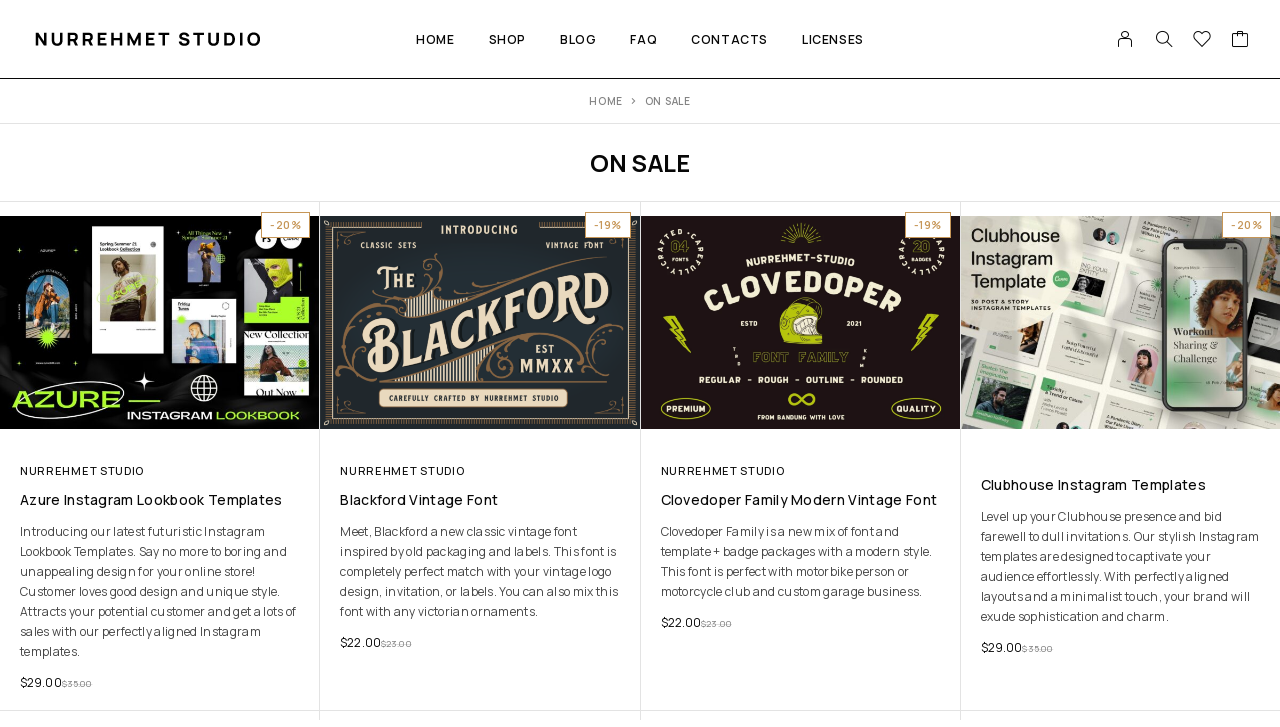

--- FILE ---
content_type: text/html; charset=UTF-8
request_url: https://nurrehmetstudio.com/on-sale/
body_size: 15115
content:
<!DOCTYPE html>
<html lang="en-US">
<head>
	<meta charset="UTF-8">
	<meta name="viewport" content="width=device-width, initial-scale=1, maximum-scale=1, user-scalable=no"/>
	<meta name="format-detection" content="telephone=no"/>
	<link rel="profile" href="//gmpg.org/xfn/11">
	<title>On Sale &#8211; Nurrehmet Studio</title>
<meta name='robots' content='max-image-preview:large, max-snippet:-1, max-video-preview:-1' />
			<link rel="stylesheet" href="//fonts.googleapis.com/css?family=Manrope%3A200%2C300%2Cregular%2C500%2C600%2C700%2C800%26subset%3Dlatin%2Clatin-ext&#038;display=swap">
				<link rel="stylesheet" href="https://nurrehmetstudio.com/wp-content/themes/moderno/assets/font/theme-icons.css?ver=1756151276">
				<script>var ideapark_supports_html5_storage = !1;
			try {
				ideapark_supports_html5_storage = "localStorage" in window && null !== window.localStorage, window.localStorage.setItem("ip", "test"), window.localStorage.removeItem("ip")
			} catch (t) {
				ideapark_supports_html5_storage = !1
			}</script>
		<link rel="canonical" href="https://nurrehmetstudio.com/on-sale/">
<meta property="og:title" content="On Sale &#8211; Nurrehmet Studio">
<meta property="og:type" content="article">
<meta property="og:image" content="https://nurrehmetstudio.com/wp-content/uploads/2023/07/01-.jpg">
<meta property="og:image:width" content="1820">
<meta property="og:image:height" content="1214">
<meta property="og:image:alt" content="01-">
<meta property="og:url" content="https://nurrehmetstudio.com/on-sale/">
<meta property="og:locale" content="en_US">
<meta property="og:site_name" content="Nurrehmet Studio">
<meta property="article:published_time" content="2023-04-27T20:01:51+07:00">
<meta property="article:modified_time" content="2023-04-27T20:01:51+07:00">
<meta property="og:updated_time" content="2023-04-27T20:01:51+07:00">
<meta name="twitter:card" content="summary_large_image">
<meta name="twitter:image" content="https://nurrehmetstudio.com/wp-content/uploads/2023/07/01-.jpg">
<link rel="alternate" type="application/rss+xml" title="Nurrehmet Studio &raquo; Feed" href="https://nurrehmetstudio.com/feed/" />
<link rel="alternate" type="application/rss+xml" title="Nurrehmet Studio &raquo; Comments Feed" href="https://nurrehmetstudio.com/comments/feed/" />
<link rel="alternate" title="oEmbed (JSON)" type="application/json+oembed" href="https://nurrehmetstudio.com/wp-json/oembed/1.0/embed?url=https%3A%2F%2Fnurrehmetstudio.com%2Fon-sale%2F" />
<link rel="alternate" title="oEmbed (XML)" type="text/xml+oembed" href="https://nurrehmetstudio.com/wp-json/oembed/1.0/embed?url=https%3A%2F%2Fnurrehmetstudio.com%2Fon-sale%2F&#038;format=xml" />
<style id='wp-img-auto-sizes-contain-inline-css' type='text/css'>
img:is([sizes=auto i],[sizes^="auto," i]){contain-intrinsic-size:3000px 1500px}
/*# sourceURL=wp-img-auto-sizes-contain-inline-css */
</style>
<style id='wp-emoji-styles-inline-css' type='text/css'>

	img.wp-smiley, img.emoji {
		display: inline !important;
		border: none !important;
		box-shadow: none !important;
		height: 1em !important;
		width: 1em !important;
		margin: 0 0.07em !important;
		vertical-align: -0.1em !important;
		background: none !important;
		padding: 0 !important;
	}
/*# sourceURL=wp-emoji-styles-inline-css */
</style>
<style id='classic-theme-styles-inline-css' type='text/css'>
/*! This file is auto-generated */
.wp-block-button__link{color:#fff;background-color:#32373c;border-radius:9999px;box-shadow:none;text-decoration:none;padding:calc(.667em + 2px) calc(1.333em + 2px);font-size:1.125em}.wp-block-file__button{background:#32373c;color:#fff;text-decoration:none}
/*# sourceURL=/wp-includes/css/classic-themes.min.css */
</style>
<link rel='stylesheet' id='jfp-woocommerce-asset-css' href='https://nurrehmetstudio.com/wp-content/plugins/jfp-woocommerce/assets/css/style.css?ver=1.0.4' type='text/css' media='all' />
<style id='woocommerce-inline-inline-css' type='text/css'>
.woocommerce form .form-row .required { visibility: visible; }
/*# sourceURL=woocommerce-inline-inline-css */
</style>
<link rel='stylesheet' id='elementor-icons-css' href='https://nurrehmetstudio.com/wp-content/plugins/elementor/assets/lib/eicons/css/elementor-icons.min.css?ver=5.44.0' type='text/css' media='all' />
<link rel='stylesheet' id='elementor-frontend-css' href='https://nurrehmetstudio.com/wp-content/uploads/elementor/css/custom-frontend.min.css?ver=1765590686' type='text/css' media='all' />
<style id='elementor-frontend-inline-css' type='text/css'>

			.elementor-column-gap-default > .elementor-row > .elementor-column > .elementor-element-populated,
			.elementor-column-gap-default > .elementor-column > .elementor-element-populated { padding: 0; }
			.e-con {
			--container-default-padding-top: 0;
			--container-default-padding-bottom: 0;
			--container-default-padding-left: 0;
			--container-default-padding-right: 0;
			}
/*# sourceURL=elementor-frontend-inline-css */
</style>
<link rel='stylesheet' id='elementor-post-12-css' href='https://nurrehmetstudio.com/wp-content/uploads/elementor/css/post-12.css?ver=1765590686' type='text/css' media='all' />
<link rel='stylesheet' id='elementor-post-1616-css' href='https://nurrehmetstudio.com/wp-content/uploads/elementor/css/post-1616.css?ver=1765628680' type='text/css' media='all' />
<link rel='stylesheet' id='ideapark_fonts-icons-css' href='https://nurrehmetstudio.com/wp-content/uploads/ideapark_fonts/font-style-9520a437.min.css?ver=6.9' type='text/css' media='all' />
<link rel='stylesheet' id='moderno-child-style-css' href='https://nurrehmetstudio.com/wp-content/themes/moderno-child/style.css?ver=6.9' type='text/css' media='all' />
<link rel='stylesheet' id='ideapark-core-css' href='https://nurrehmetstudio.com/wp-content/uploads/moderno/min.css?ver=1756151582' type='text/css' media='all' />
<style id='ideapark-core-inline-css' type='text/css'>

@font-face {
font-family: 'star';
src: url('//nurrehmetstudio.com/wp-content/plugins/woocommerce/assets/fonts/star.eot');
src: url('//nurrehmetstudio.com/wp-content/plugins/woocommerce/assets/fonts/star.eot?#iefix') format('embedded-opentype'),
	url('//nurrehmetstudio.com/wp-content/plugins/woocommerce/assets/fonts/star.woff') format('woff'),
	url('//nurrehmetstudio.com/wp-content/plugins/woocommerce/assets/fonts/star.ttf') format('truetype'),
	url('//nurrehmetstudio.com/wp-content/plugins/woocommerce/assets/fonts/star.svg#star') format('svg');
font-weight: normal;
font-style: normal;
}
/*# sourceURL=ideapark-core-inline-css */
</style>
<link rel='stylesheet' id='elementor-post-505-css' href='https://nurrehmetstudio.com/wp-content/uploads/elementor/css/post-505.css?ver=1765590686' type='text/css' media='all' />
<link rel='stylesheet' id='widget-heading-css' href='https://nurrehmetstudio.com/wp-content/plugins/elementor/assets/css/widget-heading.min.css?ver=3.33.4' type='text/css' media='all' />
<link rel='stylesheet' id='widget-image-css' href='https://nurrehmetstudio.com/wp-content/plugins/elementor/assets/css/widget-image.min.css?ver=3.33.4' type='text/css' media='all' />
<link rel='stylesheet' id='widget-spacer-css' href='https://nurrehmetstudio.com/wp-content/plugins/elementor/assets/css/widget-spacer.min.css?ver=3.33.4' type='text/css' media='all' />
<link rel='stylesheet' id='widget-icon-list-css' href='https://nurrehmetstudio.com/wp-content/uploads/elementor/css/custom-widget-icon-list.min.css?ver=1765590686' type='text/css' media='all' />
<link rel='stylesheet' id='elementor-gf-local-roboto-css' href='https://nurrehmetstudio.com/wp-content/uploads/elementor/google-fonts/css/roboto.css?ver=1756150885' type='text/css' media='all' />
<link rel='stylesheet' id='elementor-gf-local-robotoslab-css' href='https://nurrehmetstudio.com/wp-content/uploads/elementor/google-fonts/css/robotoslab.css?ver=1756150888' type='text/css' media='all' />
<script type="text/template" id="tmpl-variation-template">
	<div class="woocommerce-variation-description">{{{ data.variation.variation_description }}}</div>
	<div class="woocommerce-variation-price">{{{ data.variation.price_html }}}</div>
	<div class="woocommerce-variation-availability">{{{ data.variation.availability_html }}}</div>
</script>
<script type="text/template" id="tmpl-unavailable-variation-template">
	<p role="alert">Sorry, this product is unavailable. Please choose a different combination.</p>
</script>
<script type="text/javascript" src="https://nurrehmetstudio.com/wp-includes/js/jquery/jquery.min.js?ver=3.7.1" id="jquery-core-js"></script>
<script type="text/javascript" src="https://nurrehmetstudio.com/wp-includes/js/jquery/jquery-migrate.min.js?ver=3.4.1" id="jquery-migrate-js"></script>
<script type="text/javascript" src="https://nurrehmetstudio.com/wp-content/plugins/woocommerce/assets/js/js-cookie/js.cookie.min.js?ver=2.1.4-wc.10.4.2" id="wc-js-cookie-js" defer="defer" data-wp-strategy="defer"></script>
<link rel="https://api.w.org/" href="https://nurrehmetstudio.com/wp-json/" /><link rel="alternate" title="JSON" type="application/json" href="https://nurrehmetstudio.com/wp-json/wp/v2/pages/1616" /><link rel="EditURI" type="application/rsd+xml" title="RSD" href="https://nurrehmetstudio.com/xmlrpc.php?rsd" />
<meta name="generator" content="WordPress 6.9" />
<meta name="generator" content="Theme Plugin 1.39" />
<meta name="generator" content="WooCommerce 10.4.2" />
<meta name="generator" content="Moderno 1.39" />
<link rel='shortlink' href='https://nurrehmetstudio.com/?p=1616' />
	<noscript><style>.woocommerce-product-gallery{ opacity: 1 !important; }</style></noscript>
	<meta name="generator" content="Elementor 3.33.4; features: additional_custom_breakpoints; settings: css_print_method-external, google_font-enabled, font_display-swap">
<meta name="p:domain_verify" content="6e97e94963f2a8da76a356c6853c2e93"/>			<style>
				.e-con.e-parent:nth-of-type(n+4):not(.e-lazyloaded):not(.e-no-lazyload),
				.e-con.e-parent:nth-of-type(n+4):not(.e-lazyloaded):not(.e-no-lazyload) * {
					background-image: none !important;
				}
				@media screen and (max-height: 1024px) {
					.e-con.e-parent:nth-of-type(n+3):not(.e-lazyloaded):not(.e-no-lazyload),
					.e-con.e-parent:nth-of-type(n+3):not(.e-lazyloaded):not(.e-no-lazyload) * {
						background-image: none !important;
					}
				}
				@media screen and (max-height: 640px) {
					.e-con.e-parent:nth-of-type(n+2):not(.e-lazyloaded):not(.e-no-lazyload),
					.e-con.e-parent:nth-of-type(n+2):not(.e-lazyloaded):not(.e-no-lazyload) * {
						background-image: none !important;
					}
				}
			</style>
			<link rel="icon" href="https://nurrehmetstudio.com/wp-content/uploads/2023/07/cropped-favicon-1-32x32.png" sizes="32x32" />
<link rel="icon" href="https://nurrehmetstudio.com/wp-content/uploads/2023/07/cropped-favicon-1-192x192.png" sizes="192x192" />
<link rel="apple-touch-icon" href="https://nurrehmetstudio.com/wp-content/uploads/2023/07/cropped-favicon-1-180x180.png" />
<meta name="msapplication-TileImage" content="https://nurrehmetstudio.com/wp-content/uploads/2023/07/cropped-favicon-1-270x270.png" />
<style id="jeg_dynamic_css" type="text/css" data-type="jeg_custom-css"></style></head>
<body class="wp-singular page-template page-template-elementor_header_footer page page-id-1616 wp-theme-moderno wp-child-theme-moderno-child theme-moderno woocommerce-no-js elementor-default elementor-template-full-width elementor-kit-12 elementor-page elementor-page-1616 h-preload woocommerce-on h-ltr h-wpml h-collapse-filters">
<div class="l-wrap"><div class="c-header-search disabled js-ajax-search">
	<div class="c-header-search__wrap">
		<div class="c-header-search__shadow js-search-close"></div>
		<div class="c-header-search__form">
			<div class="c-header-search__tip">What are you looking for?</div>
						
<form role="search" class="js-search-form" method="get" action="https://nurrehmetstudio.com/">
	<div class="c-header-search__input-block">
		<input class="js-ajax-search-input c-header-search__input" autocomplete="off" type="text" name="s" placeholder="Start typing..." value="" />
		<button class="js-search-clear h-cb c-header-search__clear" type="button"><i class="ip-close-small c-header-search__clear-svg"></i><span class="c-header-search__clear-text">Clear</span></button>
		
	</div>
	<input type="hidden" name="post_type" value="product" class="js-ajax-search-type" />
</form>					</div>
		<div class="l-section l-section--container c-header-search__result js-ajax-search-result">

		</div>
				<a href="#" onclick="return false" class="h-close-button js-search-close"><i
				class="ip-close-rect"></i></a>
		</div>
</div>

<header class="l-section l-header" id="main-header">
		<div
		class="c-header__outer c-header__outer--mobile  c-header__outer--header-type-1 c-header__outer--header-type-mobile-2">
		<div
			class="c-header  c-header--header-type-1 c-header--header-type-mobile-2 c-header--buttons-4 c-header--mobile js-header-mobile">
			<div
				class="c-header__row c-header__row--logo-centered">
									<button class="h-cb h-cb--svg c-header__menu-button js-mobile-menu-open" type="button" aria-label="Menu"><i
		class="ip-hamburger_menu c-header__menu-button-icon"></i></button>					<div
	class="c-header__logo c-header__logo--mobile">
		<a href="https://nurrehmetstudio.com/" class="c-header__logo-link">							<img  width="527" height="77" 				src="https://nurrehmetstudio.com/wp-content/uploads/2023/07/Logo.svg"
				alt="Nurrehmet Studio"
				class="c-header__logo-img c-header__logo-img--all  c-header__logo-img--svg "/>
		
		
		</a></div>						<div
		class="c-header__col-mobile-buttons c-header__col-mobile-buttons--4">
		<button class="h-cb c-header__button-link c-header__search-button js-search-button" type="button" aria-label="Search" title="Search"><i class="ip-search h-hide-mobile"><!-- --></i><i class="ip-m-search  h-hide-desktop"><!-- --></i></button>	<a class="c-header__button-link c-header__button-link--account" title="Login" href="https://nurrehmetstudio.com/my-account/" rel="nofollow" aria-label="My Account"><i class="ip-user h-hide-mobile"><!-- --></i><i class="ip-m-auth h-hide-desktop"><!-- --></i></a>	<div class="c-header__wishlist">
		<a class="c-header__button-link" aria-label="Wishlist" title="Wishlist"
		   href="https://nurrehmetstudio.com/wishlist/"><i class="ip-wishlist c-header__wishlist-icon h-hide-mobile"></i><i class="ip-m-wishlist c-header__wishlist-icon h-hide-desktop"></i><span class="js-wishlist-info"></span></a>
	</div>
	<div class="c-header__cart c-header__cart--default js-cart">
		<a class="c-header__button-link js-cart-sidebar-open"
		   href="https://nurrehmetstudio.com/cart/" aria-label="Cart" title="Cart">
			<i class="ip-cart c-header__cart-icon h-hide-mobile"><!-- --></i><i
				class="ip-m-cart c-header__cart-icon h-hide-desktop"><!-- --></i><span class="js-cart-info"></span>		</a>
			</div>	</div>
							</div>
					</div>
	</div>
		<div
		class="c-shop-sidebar  c-shop-sidebar--mobile-only  js-cart-sidebar">
		<div class="c-shop-sidebar__wrap js-cart-sidebar-wrap">
					<a href="#" onclick="return false" class="h-close-button js-cart-sidebar-close"><i
				class="ip-close-rect"></i></a>
				<div class="c-shop-sidebar__content c-shop-sidebar__content--popup">
				<div class="widget_shopping_cart_content"></div>
			</div>
		</div>
	</div>
			<div class="c-shop-sidebar__shadow js-cart-sidebar-shadow"></div>
		<div
		class="c-header__menu c-header--mobile c-header__menu--header-type-mobile-2 js-mobile-menu">
		<div class="c-header__menu-shadow"></div>
		<div class="c-header__menu-buttons">
			<button type="button" class="h-cb h-cb--svg c-header__menu-back js-mobile-menu-back"><i
					class="ip-menu-back c-header__menu-back-svg"></i>
			</button>
					<a href="#" onclick="return false" class="h-close-button js-mobile-menu-close"><i
				class="ip-close-rect"></i></a>
			</div>
		<div class="c-header__menu-content c-header__menu-content--mobile-buttons-menu">
			<div class="c-header__menu-wrap js-mobile-menu-wrap"></div>
			<nav itemscope itemtype="http://schema.org/SiteNavigationElement" class="c-mobile-menu c-mobile-menu--top-menu js-mobile-top-menu"><ul id="mobile-top-menu" class="c-mobile-menu__list"><li id="menu-item-2922" class="c-mobile-menu__item menu-item-2922"><a href="/">Home</a></li>
<li id="menu-item-2722" class="c-mobile-menu__item menu-item-2722"><a href="https://nurrehmetstudio.com/shop/">Shop</a></li>
<li id="menu-item-2263" class="c-mobile-menu__item menu-item-2263"><a href="https://nurrehmetstudio.com/blog/">Blog</a></li>
<li id="menu-item-2288" class="c-mobile-menu__item menu-item-2288"><a href="https://nurrehmetstudio.com/faq/">FAQ</a></li>
<li id="menu-item-2923" class="c-mobile-menu__item menu-item-2923"><a href="https://nurrehmetstudio.com/contacts/">Contacts</a></li>
<li id="menu-item-3118" class="c-mobile-menu__item menu-item-3118"><a href="https://nurrehmetstudio.com/licenses/">Licenses</a></li>
</ul></nav>					</div>
						<div class="c-header__menu-bottom c-header__menu-bottom--4 c-header__menu-bottom--menu">
		<button class="h-cb c-header__button-link c-header__search-button js-search-button" type="button" aria-label="Search" title="Search"><i class="ip-search h-hide-mobile"><!-- --></i><i class="ip-m-search  h-hide-desktop"><!-- --></i></button>	<a class="c-header__button-link c-header__button-link--account" title="Login" href="https://nurrehmetstudio.com/my-account/" rel="nofollow" aria-label="My Account"><i class="ip-user h-hide-mobile"><!-- --></i><i class="ip-m-auth h-hide-desktop"><!-- --></i></a>	<div class="c-header__wishlist">
		<a class="c-header__button-link" aria-label="Wishlist" title="Wishlist"
		   href="https://nurrehmetstudio.com/wishlist/"><i class="ip-wishlist c-header__wishlist-icon h-hide-mobile"></i><i class="ip-m-wishlist c-header__wishlist-icon h-hide-desktop"></i><span class="js-wishlist-info"></span></a>
	</div>
	<div class="c-header__cart c-header__cart--default js-cart">
		<a class="c-header__button-link js-cart-sidebar-open"
		   href="https://nurrehmetstudio.com/cart/" aria-label="Cart" title="Cart">
			<i class="ip-cart c-header__cart-icon h-hide-mobile"><!-- --></i><i
				class="ip-m-cart c-header__cart-icon h-hide-desktop"><!-- --></i><span class="js-cart-info"></span>		</a>
			</div>	</div>
			</div>
			<div
	class="c-header__outer c-header__outer--desktop  c-header__outer--header-type-1">
	<div
		class="c-header c-header--desktop  js-header-desktop c-header--header-type-1 c-header--rows">
					<div class="c-header__row-top">
				<div
					class="c-header__cell c-header__cell--top-left"><div
	class="c-header__logo c-header__logo--desktop ">
		<a href="https://nurrehmetstudio.com/" class="c-header__logo-link">							<img  width="527" height="77" 				src="https://nurrehmetstudio.com/wp-content/uploads/2023/07/Logo.svg"
				alt="Nurrehmet Studio"
				class="c-header__logo-img c-header__logo-img--desktop  c-header__logo-img--svg "/>
		
		
		
		</a></div></div>
				<div
					class="c-header__cell c-header__cell--top-center"><nav itemscope itemtype="http://schema.org/SiteNavigationElement" class="c-top-menu js-top-menu"><ul id="top-menu-desktop" class="c-top-menu__list c-top-menu__list--popup-fullwidth"><li class="c-top-menu__item menu-item-2922 js-menu-item"><a href="/">Home</a></li>
<li class="c-top-menu__item menu-item-2722 js-menu-item"><a href="https://nurrehmetstudio.com/shop/">Shop</a></li>
<li class="c-top-menu__item menu-item-2263 js-menu-item"><a href="https://nurrehmetstudio.com/blog/">Blog</a></li>
<li class="c-top-menu__item menu-item-2288 js-menu-item"><a href="https://nurrehmetstudio.com/faq/">FAQ</a></li>
<li class="c-top-menu__item menu-item-2923 js-menu-item"><a href="https://nurrehmetstudio.com/contacts/">Contacts</a></li>
<li class="c-top-menu__item menu-item-3118 js-menu-item"><a href="https://nurrehmetstudio.com/licenses/">Licenses</a></li>
</ul></nav></div>
				<div
					class="c-header__cell c-header__cell--top-right"><div class="c-header__buttons c-header__buttons--header-type-1">
		<a class="c-header__button-link c-header__button-link--account" title="Login" href="https://nurrehmetstudio.com/my-account/" rel="nofollow" aria-label="My Account"><i class="ip-user h-hide-mobile"><!-- --></i><i class="ip-m-auth h-hide-desktop"><!-- --></i></a><button class="h-cb c-header__button-link c-header__search-button js-search-button" type="button" aria-label="Search" title="Search"><i class="ip-search h-hide-mobile"><!-- --></i><i class="ip-m-search  h-hide-desktop"><!-- --></i></button>	<div class="c-header__wishlist">
		<a class="c-header__button-link" aria-label="Wishlist" title="Wishlist"
		   href="https://nurrehmetstudio.com/wishlist/"><i class="ip-wishlist c-header__wishlist-icon h-hide-mobile"></i><i class="ip-m-wishlist c-header__wishlist-icon h-hide-desktop"></i><span class="js-wishlist-info"></span></a>
	</div>
	<div class="c-header__cart c-header__cart--default js-cart">
		<a class="c-header__button-link "
		   href="https://nurrehmetstudio.com/cart/" aria-label="Cart" title="Cart">
			<i class="ip-cart c-header__cart-icon h-hide-mobile"><!-- --></i><i
				class="ip-m-cart c-header__cart-icon h-hide-desktop"><!-- --></i><span class="js-cart-info"></span>		</a>
					<div class="widget_shopping_cart_content"></div>
			</div>	</div></div>
			</div>
							</div>
</div>
	<div class="c-header--desktop l-section__container js-simple-container"></div>
</header>

<div class="l-inner">
		<header
		class="l-section c-page-header c-page-header--header-type-1 c-page-header--page c-page-header--low">

						<div class="c-page-header__row-1 c-page-header__row-1--1-columns c-page-header__row-1-col--breadcrumbs">
					<div class="c-page-header__row-1-col">
						<nav class="c-breadcrumbs">
		<ol class="c-breadcrumbs__list c-breadcrumbs__list--default" itemscope
			itemtype="http://schema.org/BreadcrumbList">
							<li class="c-breadcrumbs__item  c-breadcrumbs__item--first  "
					itemprop="itemListElement" itemscope itemtype="http://schema.org/ListItem">
					<a itemprop="item" title="Home"
													  href="https://nurrehmetstudio.com/"><span
							itemprop="name">Home</span></a>
					<!--
						--><i class="ip-breadcrumb c-breadcrumbs__separator"><!-- --></i>					<meta itemprop="position" content="1">
				</li>
								<li class="c-breadcrumbs__item   c-breadcrumbs__item--last "
					itemprop="itemListElement" itemscope itemtype="http://schema.org/ListItem">
					<span
							itemprop="name">On Sale</span>					<meta itemprop="position" content="2">
				</li>
						</ol>
	</nav>					</div>
				</div>
													<div
					class="c-page-header__row-2 c-page-header__row-2--1-columns l-section__container">
					<div
						class="c-page-header__row-2-col  c-page-header__row-2-col--title-breadcrumbs ">
									<h1 class="c-page-header__title c-page-header__title--center">On Sale</h1>															<nav class="c-breadcrumbs">
		<ol class="c-breadcrumbs__list c-breadcrumbs__list--default" itemscope
			itemtype="http://schema.org/BreadcrumbList">
							<li class="c-breadcrumbs__item  c-breadcrumbs__item--first  "
					itemprop="itemListElement" itemscope itemtype="http://schema.org/ListItem">
					<a itemprop="item" title="Home"
													  href="https://nurrehmetstudio.com/"><span
							itemprop="name">Home</span></a>
					<!--
						--><i class="ip-breadcrumb c-breadcrumbs__separator"><!-- --></i>					<meta itemprop="position" content="1">
				</li>
								<li class="c-breadcrumbs__item   c-breadcrumbs__item--last "
					itemprop="itemListElement" itemscope itemtype="http://schema.org/ListItem">
					<span
							itemprop="name">On Sale</span>					<meta itemprop="position" content="2">
				</li>
						</ol>
	</nav>											</div>
				</div>
			
			<div class="c-page-header__line"></div>
			</header>
			<div data-elementor-type="wp-page" data-elementor-id="1616" class="elementor elementor-1616">
				<div class="elementor-element elementor-element-70ca898 e-con-full e-flex e-con e-parent" data-id="70ca898" data-element_type="container">
				<div class="elementor-element elementor-element-90a7943 elementor-widget elementor-widget-shortcode" data-id="90a7943" data-element_type="widget" data-widget_type="shortcode.default">
				<div class="elementor-widget-container">
							<div class="elementor-shortcode"><div class="woocommerce columns-4 "><div class="l-section"><div class="woocommerce-notices-wrapper"></div><div
	class="c-product-grid__wrap c-product-grid__wrap--4-per-row c-product-grid__wrap--1-per-row-mobile c-product-grid__wrap--fullwidth c-product-grid__wrap--cnt-9">
	<div
		class="c-product-grid__list c-product-grid__list--4-per-row c-product-grid__list--fullwidth c-product-grid__list--1-per-row-mobile  " 		data-count="9"
		data-layout="4-per-row"
		data-layout-width="fullwidth"
		data-layout-mobile="1-per-row-mobile">
				<!-- grid-start --><div class="c-product-grid__item c-product-grid__item--4-per-row c-product-grid__item--1-per-row-mobile product type-product post-2801 status-publish first instock product_cat-instagram-templates product_tag-cool-instagram-templates product_tag-fashion-instagram product_tag-hypebeast product_tag-instagram-templates product_tag-lookbook-templates has-post-thumbnail sale shipping-taxable purchasable product-type-variable has-default-attributes">
	<div class="c-product-grid__thumb-wrap c-product-grid__thumb-wrap--buttons"><a href="https://nurrehmetstudio.com/product/azure-instagram-lookbook-templates/" class="woocommerce-LoopProduct-link woocommerce-loop-product__link"><img fetchpriority="high" decoding="async" width="960" height="640" src="https://nurrehmetstudio.com/wp-content/uploads/2023/07/01--960x640.jpg" class="c-product-grid__thumb c-product-grid__thumb--contain c-product-grid__thumb--base" alt="01" srcset="https://nurrehmetstudio.com/wp-content/uploads/2023/07/01--960x640.jpg 960w, https://nurrehmetstudio.com/wp-content/uploads/2023/07/01--300x200.jpg 300w, https://nurrehmetstudio.com/wp-content/uploads/2023/07/01--600x400.jpg 600w, https://nurrehmetstudio.com/wp-content/uploads/2023/07/01--145x97.jpg 145w, https://nurrehmetstudio.com/wp-content/uploads/2023/07/01-.jpg 1820w" sizes="(min-width: 1024px) 25vw, (min-width: 768px) 33vw, 100vw" /><img loading="lazy" decoding="async" width="960" height="640" src="https://nurrehmetstudio.com/wp-content/uploads/2023/07/02-1-3-960x640.jpg" class="c-product-grid__thumb c-product-grid__thumb--contain c-product-grid__thumb--hover" alt="02" srcset="https://nurrehmetstudio.com/wp-content/uploads/2023/07/02-1-3-960x640.jpg 960w, https://nurrehmetstudio.com/wp-content/uploads/2023/07/02-1-3-300x200.jpg 300w, https://nurrehmetstudio.com/wp-content/uploads/2023/07/02-1-3-600x400.jpg 600w, https://nurrehmetstudio.com/wp-content/uploads/2023/07/02-1-3-145x97.jpg 145w, https://nurrehmetstudio.com/wp-content/uploads/2023/07/02-1-3.jpg 1820w" sizes="(min-width: 1024px) 25vw, (min-width: 768px) 33vw, 100vw" /></a>			<div class="c-product-grid__badges c-badge__list"><span class="c-badge c-badge--sale">-20%</span></div><!-- .c-product-grid__badges -->	<div class="c-product-grid__thumb-button-list">
					<button data-size="" class="js-wishlist-btn c-wishlist__btn c-wishlist__item-2801-btn h-cb c-product-grid__thumb-button c-product-grid__thumb-button--wishlist" data-product-id="2801" data-title="Wishlist" aria-label="Wishlist"><i class="ip-heart c-product-grid__icon c-product-grid__icon--wishlist c-wishlist__btn-icon c-wishlist__btn-icon--normal"></i><i class="ip-heart-active c-product-grid__icon c-product-grid__icon--wishlist c-wishlist__btn-icon c-wishlist__btn-icon--active"></i><span class="c-product-grid__icon-text c-wishlist__btn-text-add">Add to Wishlist</span><span class="c-product-grid__icon-text c-wishlist__btn-text-remove">Remove from Wishlist</span></button>					</div>
		<div class="c-product-grid__atc-block">
						<a href="https://nurrehmetstudio.com/product/azure-instagram-lookbook-templates/" aria-describedby="woocommerce_loop_add_to_cart_link_describedby_2801" data-quantity="1" class="h-cb c-product-grid__atc button product_type_variable add_to_cart_button" data-product_id="2801" data-product_sku="" aria-label="Select options for &ldquo;Azure Instagram Lookbook Templates&rdquo;" rel="nofollow"><i class="ip-atc-more c-product-grid__atc-icon"></i><i class="ip-bag c-product-grid__atc-icon-mobile"></i><span class="c-product-grid__atc-text">Select options</span></a>	<span id="woocommerce_loop_add_to_cart_link_describedby_2801" class="screen-reader-text">
		This product has multiple variants. The options may be chosen on the product page	</span>
		</div>
	</div><!-- .c-product-grid__thumb-wrap --><div class="c-product-grid__details"><div class="c-product-grid__title-wrap">					<div class="c-product-grid__category-list">
				<a class="c-product-grid__category-item c-product-grid__category-item--brand" href="https://nurrehmetstudio.com/brand/nurrehmet-studio/">Nurrehmet Studio</a>			</div>
		<a href="https://nurrehmetstudio.com/product/azure-instagram-lookbook-templates/" class="woocommerce-LoopProduct-link woocommerce-loop-product__link"><h2 class="woocommerce-loop-product__title woocommerce-loop-product__title--left"><span class="c-product-grid__title">Azure Instagram Lookbook Templates</span></h2></a><a href="https://nurrehmetstudio.com/product/azure-instagram-lookbook-templates/" class="woocommerce-LoopProduct-link woocommerce-loop-product__link">	<div class="c-product-grid__short-desc">
		<p>Introducing our latest futuristic Instagram Lookbook Templates. Say no more to boring and unappealing design for your online store! Customer loves good design and unique style. Attracts your potential customer and get a lots of sales with our perfectly aligned Instagram templates.</p>
	</div>
</a></div>
			<!-- .c-product-grid__title-wrap -->
			<div class="c-product-grid__price-wrap">
	<span class="price"><del><span class="woocommerce-Price-amount amount"><bdi><span class="woocommerce-Price-currencySymbol">&#36;</span>35.00</bdi></span></del> <ins><span class="woocommerce-Price-amount amount"><bdi><span class="woocommerce-Price-currencySymbol">&#36;</span>29.00</bdi></span></ins></span>
</div>
			<!-- .c-product-grid__price-wrap --></div><!-- .c-product-grid__details --></div>
<div class="c-product-grid__item c-product-grid__item--4-per-row c-product-grid__item--1-per-row-mobile product type-product post-2338 status-publish instock product_cat-fonts product_tag-display-fonts product_tag-england-old-fonts product_tag-logo-fonts product_tag-old-style-fonts product_tag-ornaments product_tag-retro product_tag-retro-fonts product_tag-signage product_tag-victorian-fonts product_tag-vintage-fonts has-post-thumbnail sale shipping-taxable purchasable product-type-variable has-default-attributes">
	<div class="c-product-grid__thumb-wrap c-product-grid__thumb-wrap--buttons"><a href="https://nurrehmetstudio.com/product/blackford-vintage-font/" class="woocommerce-LoopProduct-link woocommerce-loop-product__link"><img loading="lazy" decoding="async" width="960" height="640" src="https://nurrehmetstudio.com/wp-content/uploads/2023/07/1-960x640.png" class="c-product-grid__thumb c-product-grid__thumb--contain c-product-grid__thumb--base" alt="1" srcset="https://nurrehmetstudio.com/wp-content/uploads/2023/07/1-960x640.png 960w, https://nurrehmetstudio.com/wp-content/uploads/2023/07/1-300x200.png 300w, https://nurrehmetstudio.com/wp-content/uploads/2023/07/1-600x400.png 600w, https://nurrehmetstudio.com/wp-content/uploads/2023/07/1-145x97.png 145w, https://nurrehmetstudio.com/wp-content/uploads/2023/07/1.png 1821w" sizes="(min-width: 1024px) 25vw, (min-width: 768px) 33vw, 100vw" /><img loading="lazy" decoding="async" width="960" height="640" src="https://nurrehmetstudio.com/wp-content/uploads/2023/07/2-960x640.png" class="c-product-grid__thumb c-product-grid__thumb--contain c-product-grid__thumb--hover" alt="2" srcset="https://nurrehmetstudio.com/wp-content/uploads/2023/07/2-960x640.png 960w, https://nurrehmetstudio.com/wp-content/uploads/2023/07/2-300x200.png 300w, https://nurrehmetstudio.com/wp-content/uploads/2023/07/2-600x400.png 600w, https://nurrehmetstudio.com/wp-content/uploads/2023/07/2-145x97.png 145w, https://nurrehmetstudio.com/wp-content/uploads/2023/07/2.png 1821w" sizes="(min-width: 1024px) 25vw, (min-width: 768px) 33vw, 100vw" /></a>			<div class="c-product-grid__badges c-badge__list"><span class="c-badge c-badge--sale">-19%</span></div><!-- .c-product-grid__badges -->	<div class="c-product-grid__thumb-button-list">
					<button data-size="" class="js-wishlist-btn c-wishlist__btn c-wishlist__item-2338-btn h-cb c-product-grid__thumb-button c-product-grid__thumb-button--wishlist" data-product-id="2338" data-title="Wishlist" aria-label="Wishlist"><i class="ip-heart c-product-grid__icon c-product-grid__icon--wishlist c-wishlist__btn-icon c-wishlist__btn-icon--normal"></i><i class="ip-heart-active c-product-grid__icon c-product-grid__icon--wishlist c-wishlist__btn-icon c-wishlist__btn-icon--active"></i><span class="c-product-grid__icon-text c-wishlist__btn-text-add">Add to Wishlist</span><span class="c-product-grid__icon-text c-wishlist__btn-text-remove">Remove from Wishlist</span></button>					</div>
		<div class="c-product-grid__atc-block">
						<a href="https://nurrehmetstudio.com/product/blackford-vintage-font/" aria-describedby="woocommerce_loop_add_to_cart_link_describedby_2338" data-quantity="1" class="h-cb c-product-grid__atc button product_type_variable add_to_cart_button" data-product_id="2338" data-product_sku="" aria-label="Select options for &ldquo;Blackford Vintage Font&rdquo;" rel="nofollow"><i class="ip-atc-more c-product-grid__atc-icon"></i><i class="ip-bag c-product-grid__atc-icon-mobile"></i><span class="c-product-grid__atc-text">Select options</span></a>	<span id="woocommerce_loop_add_to_cart_link_describedby_2338" class="screen-reader-text">
		This product has multiple variants. The options may be chosen on the product page	</span>
		</div>
	</div><!-- .c-product-grid__thumb-wrap --><div class="c-product-grid__details"><div class="c-product-grid__title-wrap">					<div class="c-product-grid__category-list">
				<a class="c-product-grid__category-item c-product-grid__category-item--brand" href="https://nurrehmetstudio.com/brand/nurrehmet-studio/">Nurrehmet Studio</a>			</div>
		<a href="https://nurrehmetstudio.com/product/blackford-vintage-font/" class="woocommerce-LoopProduct-link woocommerce-loop-product__link"><h2 class="woocommerce-loop-product__title woocommerce-loop-product__title--left"><span class="c-product-grid__title">Blackford Vintage Font</span></h2></a><a href="https://nurrehmetstudio.com/product/blackford-vintage-font/" class="woocommerce-LoopProduct-link woocommerce-loop-product__link">	<div class="c-product-grid__short-desc">
		<p>Meet, Blackford a new classic vintage font inspired by old packaging and labels. This font is completely perfect match with your vintage logo design, invitation, or labels. You can also mix this font with any victorian ornaments.</p>
	</div>
</a></div>
			<!-- .c-product-grid__title-wrap -->
			<div class="c-product-grid__price-wrap">
	<span class="price"><del><span class="woocommerce-Price-amount amount"><bdi><span class="woocommerce-Price-currencySymbol">&#36;</span>23.00</bdi></span></del> <ins><span class="woocommerce-Price-amount amount"><bdi><span class="woocommerce-Price-currencySymbol">&#36;</span>22.00</bdi></span></ins></span>
</div>
			<!-- .c-product-grid__price-wrap --></div><!-- .c-product-grid__details --></div>
<div class="c-product-grid__item c-product-grid__item--4-per-row c-product-grid__item--1-per-row-mobile product type-product post-2786 status-publish instock product_cat-fonts product_tag-grunge-fonts product_tag-logotype-fonts product_tag-modern-vintage-font product_tag-motorbike-fonts product_tag-retro-fonts product_tag-rough-fonts product_tag-vintage-fonts has-post-thumbnail sale shipping-taxable purchasable product-type-variable has-default-attributes">
	<div class="c-product-grid__thumb-wrap c-product-grid__thumb-wrap--buttons"><a href="https://nurrehmetstudio.com/product/clovedoper-family-modern-vintage-font/" class="woocommerce-LoopProduct-link woocommerce-loop-product__link"><img loading="lazy" decoding="async" width="960" height="640" src="https://nurrehmetstudio.com/wp-content/uploads/2023/07/01--960x640.png" class="c-product-grid__thumb c-product-grid__thumb--contain c-product-grid__thumb--base" alt="01" srcset="https://nurrehmetstudio.com/wp-content/uploads/2023/07/01--960x640.png 960w, https://nurrehmetstudio.com/wp-content/uploads/2023/07/01--300x200.png 300w, https://nurrehmetstudio.com/wp-content/uploads/2023/07/01--600x400.png 600w, https://nurrehmetstudio.com/wp-content/uploads/2023/07/01--145x97.png 145w, https://nurrehmetstudio.com/wp-content/uploads/2023/07/01-.png 1200w" sizes="(min-width: 1024px) 25vw, (min-width: 768px) 33vw, 100vw" /><img loading="lazy" decoding="async" width="960" height="640" src="https://nurrehmetstudio.com/wp-content/uploads/2023/07/02-1-1-960x640.png" class="c-product-grid__thumb c-product-grid__thumb--contain c-product-grid__thumb--hover" alt="02" srcset="https://nurrehmetstudio.com/wp-content/uploads/2023/07/02-1-1-960x640.png 960w, https://nurrehmetstudio.com/wp-content/uploads/2023/07/02-1-1-300x200.png 300w, https://nurrehmetstudio.com/wp-content/uploads/2023/07/02-1-1-600x400.png 600w, https://nurrehmetstudio.com/wp-content/uploads/2023/07/02-1-1-145x97.png 145w, https://nurrehmetstudio.com/wp-content/uploads/2023/07/02-1-1.png 1200w" sizes="(min-width: 1024px) 25vw, (min-width: 768px) 33vw, 100vw" /></a>			<div class="c-product-grid__badges c-badge__list"><span class="c-badge c-badge--sale">-19%</span></div><!-- .c-product-grid__badges -->	<div class="c-product-grid__thumb-button-list">
					<button data-size="" class="js-wishlist-btn c-wishlist__btn c-wishlist__item-2786-btn h-cb c-product-grid__thumb-button c-product-grid__thumb-button--wishlist" data-product-id="2786" data-title="Wishlist" aria-label="Wishlist"><i class="ip-heart c-product-grid__icon c-product-grid__icon--wishlist c-wishlist__btn-icon c-wishlist__btn-icon--normal"></i><i class="ip-heart-active c-product-grid__icon c-product-grid__icon--wishlist c-wishlist__btn-icon c-wishlist__btn-icon--active"></i><span class="c-product-grid__icon-text c-wishlist__btn-text-add">Add to Wishlist</span><span class="c-product-grid__icon-text c-wishlist__btn-text-remove">Remove from Wishlist</span></button>					</div>
		<div class="c-product-grid__atc-block">
						<a href="https://nurrehmetstudio.com/product/clovedoper-family-modern-vintage-font/" aria-describedby="woocommerce_loop_add_to_cart_link_describedby_2786" data-quantity="1" class="h-cb c-product-grid__atc button product_type_variable add_to_cart_button" data-product_id="2786" data-product_sku="" aria-label="Select options for &ldquo;Clovedoper Family Modern Vintage Font&rdquo;" rel="nofollow"><i class="ip-atc-more c-product-grid__atc-icon"></i><i class="ip-bag c-product-grid__atc-icon-mobile"></i><span class="c-product-grid__atc-text">Select options</span></a>	<span id="woocommerce_loop_add_to_cart_link_describedby_2786" class="screen-reader-text">
		This product has multiple variants. The options may be chosen on the product page	</span>
		</div>
	</div><!-- .c-product-grid__thumb-wrap --><div class="c-product-grid__details"><div class="c-product-grid__title-wrap">					<div class="c-product-grid__category-list">
				<a class="c-product-grid__category-item c-product-grid__category-item--brand" href="https://nurrehmetstudio.com/brand/nurrehmet-studio/">Nurrehmet Studio</a>			</div>
		<a href="https://nurrehmetstudio.com/product/clovedoper-family-modern-vintage-font/" class="woocommerce-LoopProduct-link woocommerce-loop-product__link"><h2 class="woocommerce-loop-product__title woocommerce-loop-product__title--left"><span class="c-product-grid__title">Clovedoper Family Modern Vintage Font</span></h2></a><a href="https://nurrehmetstudio.com/product/clovedoper-family-modern-vintage-font/" class="woocommerce-LoopProduct-link woocommerce-loop-product__link">	<div class="c-product-grid__short-desc">
		<p>Clovedoper Family is a new mix of font and template + badge packages with a modern style. This font is perfect with motorbike person or motorcycle club and custom garage business.</p>
	</div>
</a></div>
			<!-- .c-product-grid__title-wrap -->
			<div class="c-product-grid__price-wrap">
	<span class="price"><del><span class="woocommerce-Price-amount amount"><bdi><span class="woocommerce-Price-currencySymbol">&#36;</span>23.00</bdi></span></del> <ins><span class="woocommerce-Price-amount amount"><bdi><span class="woocommerce-Price-currencySymbol">&#36;</span>22.00</bdi></span></ins></span>
</div>
			<!-- .c-product-grid__price-wrap --></div><!-- .c-product-grid__details --></div>
<div class="c-product-grid__item c-product-grid__item--4-per-row c-product-grid__item--1-per-row-mobile product type-product post-2935 status-publish last instock product_cat-instagram-templates product_tag-clubhouse product_tag-instagram-templates product_tag-podcast-instagram has-post-thumbnail sale shipping-taxable purchasable product-type-variable has-default-attributes">
	<div class="c-product-grid__thumb-wrap c-product-grid__thumb-wrap--buttons"><a href="https://nurrehmetstudio.com/product/clubhouse-instagram-templates/" class="woocommerce-LoopProduct-link woocommerce-loop-product__link"><img loading="lazy" decoding="async" width="960" height="640" src="https://nurrehmetstudio.com/wp-content/uploads/2023/07/01-1-2-960x640.jpg" class="c-product-grid__thumb c-product-grid__thumb--contain c-product-grid__thumb--base" alt="01" srcset="https://nurrehmetstudio.com/wp-content/uploads/2023/07/01-1-2-960x640.jpg 960w, https://nurrehmetstudio.com/wp-content/uploads/2023/07/01-1-2-300x200.jpg 300w, https://nurrehmetstudio.com/wp-content/uploads/2023/07/01-1-2-600x400.jpg 600w, https://nurrehmetstudio.com/wp-content/uploads/2023/07/01-1-2-145x97.jpg 145w, https://nurrehmetstudio.com/wp-content/uploads/2023/07/01-1-2.jpg 1820w" sizes="(min-width: 1024px) 25vw, (min-width: 768px) 33vw, 100vw" /><img loading="lazy" decoding="async" width="960" height="640" src="https://nurrehmetstudio.com/wp-content/uploads/2023/07/02-1-7-960x640.jpg" class="c-product-grid__thumb c-product-grid__thumb--contain c-product-grid__thumb--hover" alt="02" srcset="https://nurrehmetstudio.com/wp-content/uploads/2023/07/02-1-7-960x640.jpg 960w, https://nurrehmetstudio.com/wp-content/uploads/2023/07/02-1-7-300x200.jpg 300w, https://nurrehmetstudio.com/wp-content/uploads/2023/07/02-1-7-600x400.jpg 600w, https://nurrehmetstudio.com/wp-content/uploads/2023/07/02-1-7-145x97.jpg 145w, https://nurrehmetstudio.com/wp-content/uploads/2023/07/02-1-7.jpg 1820w" sizes="(min-width: 1024px) 25vw, (min-width: 768px) 33vw, 100vw" /></a>			<div class="c-product-grid__badges c-badge__list"><span class="c-badge c-badge--sale">-20%</span></div><!-- .c-product-grid__badges -->	<div class="c-product-grid__thumb-button-list">
					<button data-size="" class="js-wishlist-btn c-wishlist__btn c-wishlist__item-2935-btn h-cb c-product-grid__thumb-button c-product-grid__thumb-button--wishlist" data-product-id="2935" data-title="Wishlist" aria-label="Wishlist"><i class="ip-heart c-product-grid__icon c-product-grid__icon--wishlist c-wishlist__btn-icon c-wishlist__btn-icon--normal"></i><i class="ip-heart-active c-product-grid__icon c-product-grid__icon--wishlist c-wishlist__btn-icon c-wishlist__btn-icon--active"></i><span class="c-product-grid__icon-text c-wishlist__btn-text-add">Add to Wishlist</span><span class="c-product-grid__icon-text c-wishlist__btn-text-remove">Remove from Wishlist</span></button>					</div>
		<div class="c-product-grid__atc-block">
						<a href="https://nurrehmetstudio.com/product/clubhouse-instagram-templates/" aria-describedby="woocommerce_loop_add_to_cart_link_describedby_2935" data-quantity="1" class="h-cb c-product-grid__atc button product_type_variable add_to_cart_button" data-product_id="2935" data-product_sku="" aria-label="Select options for &ldquo;Clubhouse Instagram Templates&rdquo;" rel="nofollow"><i class="ip-atc-more c-product-grid__atc-icon"></i><i class="ip-bag c-product-grid__atc-icon-mobile"></i><span class="c-product-grid__atc-text">Select options</span></a>	<span id="woocommerce_loop_add_to_cart_link_describedby_2935" class="screen-reader-text">
		This product has multiple variants. The options may be chosen on the product page	</span>
		</div>
	</div><!-- .c-product-grid__thumb-wrap --><div class="c-product-grid__details"><div class="c-product-grid__title-wrap">		<a href="https://nurrehmetstudio.com/product/clubhouse-instagram-templates/" class="woocommerce-LoopProduct-link woocommerce-loop-product__link"><h2 class="woocommerce-loop-product__title woocommerce-loop-product__title--left"><span class="c-product-grid__title">Clubhouse Instagram Templates</span></h2></a><a href="https://nurrehmetstudio.com/product/clubhouse-instagram-templates/" class="woocommerce-LoopProduct-link woocommerce-loop-product__link">	<div class="c-product-grid__short-desc">
		<p>Level up your Clubhouse presence and bid farewell to dull invitations. Our stylish Instagram templates are designed to captivate your audience effortlessly. With perfectly aligned layouts and a minimalist touch, your brand will exude sophistication and charm.</p>
	</div>
</a></div>
			<!-- .c-product-grid__title-wrap -->
			<div class="c-product-grid__price-wrap">
	<span class="price"><del><span class="woocommerce-Price-amount amount"><bdi><span class="woocommerce-Price-currencySymbol">&#36;</span>35.00</bdi></span></del> <ins><span class="woocommerce-Price-amount amount"><bdi><span class="woocommerce-Price-currencySymbol">&#36;</span>29.00</bdi></span></ins></span>
</div>
			<!-- .c-product-grid__price-wrap --></div><!-- .c-product-grid__details --></div>
<div class="c-product-grid__item c-product-grid__item--4-per-row c-product-grid__item--1-per-row-mobile product type-product post-2444 status-publish first instock product_cat-fonts product_tag-fish-fonts product_tag-font-bundles product_tag-ocean-fonts product_tag-retro-fonts product_tag-rough-fonts product_tag-vintage-fonts has-post-thumbnail sale shipping-taxable purchasable product-type-variable has-default-attributes">
	<div class="c-product-grid__thumb-wrap c-product-grid__thumb-wrap--buttons"><a href="https://nurrehmetstudio.com/product/fisherman-vintage-ocean-font/" class="woocommerce-LoopProduct-link woocommerce-loop-product__link"><img loading="lazy" decoding="async" width="960" height="640" src="https://nurrehmetstudio.com/wp-content/uploads/2023/07/1--960x640.png" class="c-product-grid__thumb c-product-grid__thumb--contain c-product-grid__thumb--base" alt="1" srcset="https://nurrehmetstudio.com/wp-content/uploads/2023/07/1--960x640.png 960w, https://nurrehmetstudio.com/wp-content/uploads/2023/07/1--300x200.png 300w, https://nurrehmetstudio.com/wp-content/uploads/2023/07/1--600x400.png 600w, https://nurrehmetstudio.com/wp-content/uploads/2023/07/1--145x97.png 145w, https://nurrehmetstudio.com/wp-content/uploads/2023/07/1-.png 1200w" sizes="(min-width: 1024px) 25vw, (min-width: 768px) 33vw, 100vw" /><img loading="lazy" decoding="async" width="960" height="640" src="https://nurrehmetstudio.com/wp-content/uploads/2023/07/2--960x640.png" class="c-product-grid__thumb c-product-grid__thumb--contain c-product-grid__thumb--hover" alt="2" srcset="https://nurrehmetstudio.com/wp-content/uploads/2023/07/2--960x640.png 960w, https://nurrehmetstudio.com/wp-content/uploads/2023/07/2--300x200.png 300w, https://nurrehmetstudio.com/wp-content/uploads/2023/07/2--600x400.png 600w, https://nurrehmetstudio.com/wp-content/uploads/2023/07/2--145x97.png 145w, https://nurrehmetstudio.com/wp-content/uploads/2023/07/2-.png 1200w" sizes="(min-width: 1024px) 25vw, (min-width: 768px) 33vw, 100vw" /></a>			<div class="c-product-grid__badges c-badge__list"><span class="c-badge c-badge--sale">-19%</span></div><!-- .c-product-grid__badges -->	<div class="c-product-grid__thumb-button-list">
					<button data-size="" class="js-wishlist-btn c-wishlist__btn c-wishlist__item-2444-btn h-cb c-product-grid__thumb-button c-product-grid__thumb-button--wishlist" data-product-id="2444" data-title="Wishlist" aria-label="Wishlist"><i class="ip-heart c-product-grid__icon c-product-grid__icon--wishlist c-wishlist__btn-icon c-wishlist__btn-icon--normal"></i><i class="ip-heart-active c-product-grid__icon c-product-grid__icon--wishlist c-wishlist__btn-icon c-wishlist__btn-icon--active"></i><span class="c-product-grid__icon-text c-wishlist__btn-text-add">Add to Wishlist</span><span class="c-product-grid__icon-text c-wishlist__btn-text-remove">Remove from Wishlist</span></button>					</div>
		<div class="c-product-grid__atc-block">
						<a href="https://nurrehmetstudio.com/product/fisherman-vintage-ocean-font/" aria-describedby="woocommerce_loop_add_to_cart_link_describedby_2444" data-quantity="1" class="h-cb c-product-grid__atc button product_type_variable add_to_cart_button" data-product_id="2444" data-product_sku="" aria-label="Select options for &ldquo;Fisherman Vintage Ocean Font&rdquo;" rel="nofollow"><i class="ip-atc-more c-product-grid__atc-icon"></i><i class="ip-bag c-product-grid__atc-icon-mobile"></i><span class="c-product-grid__atc-text">Select options</span></a>	<span id="woocommerce_loop_add_to_cart_link_describedby_2444" class="screen-reader-text">
		This product has multiple variants. The options may be chosen on the product page	</span>
		</div>
	</div><!-- .c-product-grid__thumb-wrap --><div class="c-product-grid__details"><div class="c-product-grid__title-wrap">					<div class="c-product-grid__category-list">
				<a class="c-product-grid__category-item c-product-grid__category-item--brand" href="https://nurrehmetstudio.com/brand/nurrehmet-studio/">Nurrehmet Studio</a>			</div>
		<a href="https://nurrehmetstudio.com/product/fisherman-vintage-ocean-font/" class="woocommerce-LoopProduct-link woocommerce-loop-product__link"><h2 class="woocommerce-loop-product__title woocommerce-loop-product__title--left"><span class="c-product-grid__title">Fisherman Vintage Ocean Font</span><span class="c-product-grid__rating"><i class="ip-star c-product-grid__rating-star"></i>5.0</span></h2></a><a href="https://nurrehmetstudio.com/product/fisherman-vintage-ocean-font/" class="woocommerce-LoopProduct-link woocommerce-loop-product__link">	<div class="c-product-grid__short-desc">
		<p>Fisherman Fonts is perfect for branding projects, logo, wedding designs, social media posts, advertisements, product packaging, product designs, label, photography, watermark, invitation, stationery and any projects that need ocean and beach feels.</p>
	</div>
</a></div>
			<!-- .c-product-grid__title-wrap -->
			<div class="c-product-grid__price-wrap">
	<span class="price"><del><span class="woocommerce-Price-amount amount"><bdi><span class="woocommerce-Price-currencySymbol">&#36;</span>23.00</bdi></span></del> <ins><span class="woocommerce-Price-amount amount"><bdi><span class="woocommerce-Price-currencySymbol">&#36;</span>22.00</bdi></span></ins></span>
</div>
			<!-- .c-product-grid__price-wrap --></div><!-- .c-product-grid__details --></div>
<div class="c-product-grid__item c-product-grid__item--4-per-row c-product-grid__item--1-per-row-mobile product type-product post-2779 status-publish instock product_cat-fonts product_tag-asian-fonts product_tag-brush-fonts product_tag-display-fonts product_tag-japan-fonts product_tag-japanese-fonts product_tag-ninja-fonts product_tag-oriental-fonts product_tag-samurai has-post-thumbnail sale shipping-taxable purchasable product-type-variable has-default-attributes">
	<div class="c-product-grid__thumb-wrap c-product-grid__thumb-wrap--buttons"><a href="https://nurrehmetstudio.com/product/fujimaru-japanese-brush-font/" class="woocommerce-LoopProduct-link woocommerce-loop-product__link"><img loading="lazy" decoding="async" width="960" height="640" src="https://nurrehmetstudio.com/wp-content/uploads/2023/07/1--960x640.jpg" class="c-product-grid__thumb c-product-grid__thumb--contain c-product-grid__thumb--base" alt="1" srcset="https://nurrehmetstudio.com/wp-content/uploads/2023/07/1--960x640.jpg 960w, https://nurrehmetstudio.com/wp-content/uploads/2023/07/1--300x200.jpg 300w, https://nurrehmetstudio.com/wp-content/uploads/2023/07/1--600x400.jpg 600w, https://nurrehmetstudio.com/wp-content/uploads/2023/07/1--145x97.jpg 145w, https://nurrehmetstudio.com/wp-content/uploads/2023/07/1-.jpg 1820w" sizes="(min-width: 1024px) 25vw, (min-width: 768px) 33vw, 100vw" /><img loading="lazy" decoding="async" width="960" height="640" src="https://nurrehmetstudio.com/wp-content/uploads/2023/07/2--960x640.jpg" class="c-product-grid__thumb c-product-grid__thumb--contain c-product-grid__thumb--hover" alt="2" srcset="https://nurrehmetstudio.com/wp-content/uploads/2023/07/2--960x640.jpg 960w, https://nurrehmetstudio.com/wp-content/uploads/2023/07/2--300x200.jpg 300w, https://nurrehmetstudio.com/wp-content/uploads/2023/07/2--600x400.jpg 600w, https://nurrehmetstudio.com/wp-content/uploads/2023/07/2--145x97.jpg 145w, https://nurrehmetstudio.com/wp-content/uploads/2023/07/2-.jpg 1820w" sizes="(min-width: 1024px) 25vw, (min-width: 768px) 33vw, 100vw" /></a>			<div class="c-product-grid__badges c-badge__list"><span class="c-badge c-badge--sale">-19%</span></div><!-- .c-product-grid__badges -->	<div class="c-product-grid__thumb-button-list">
					<button data-size="" class="js-wishlist-btn c-wishlist__btn c-wishlist__item-2779-btn h-cb c-product-grid__thumb-button c-product-grid__thumb-button--wishlist" data-product-id="2779" data-title="Wishlist" aria-label="Wishlist"><i class="ip-heart c-product-grid__icon c-product-grid__icon--wishlist c-wishlist__btn-icon c-wishlist__btn-icon--normal"></i><i class="ip-heart-active c-product-grid__icon c-product-grid__icon--wishlist c-wishlist__btn-icon c-wishlist__btn-icon--active"></i><span class="c-product-grid__icon-text c-wishlist__btn-text-add">Add to Wishlist</span><span class="c-product-grid__icon-text c-wishlist__btn-text-remove">Remove from Wishlist</span></button>					</div>
		<div class="c-product-grid__atc-block">
						<a href="https://nurrehmetstudio.com/product/fujimaru-japanese-brush-font/" aria-describedby="woocommerce_loop_add_to_cart_link_describedby_2779" data-quantity="1" class="h-cb c-product-grid__atc button product_type_variable add_to_cart_button" data-product_id="2779" data-product_sku="" aria-label="Select options for &ldquo;Fujimaru Japanese Brush Font&rdquo;" rel="nofollow"><i class="ip-atc-more c-product-grid__atc-icon"></i><i class="ip-bag c-product-grid__atc-icon-mobile"></i><span class="c-product-grid__atc-text">Select options</span></a>	<span id="woocommerce_loop_add_to_cart_link_describedby_2779" class="screen-reader-text">
		This product has multiple variants. The options may be chosen on the product page	</span>
		</div>
	</div><!-- .c-product-grid__thumb-wrap --><div class="c-product-grid__details"><div class="c-product-grid__title-wrap">					<div class="c-product-grid__category-list">
				<a class="c-product-grid__category-item c-product-grid__category-item--brand" href="https://nurrehmetstudio.com/brand/nurrehmet-studio/">Nurrehmet Studio</a>			</div>
		<a href="https://nurrehmetstudio.com/product/fujimaru-japanese-brush-font/" class="woocommerce-LoopProduct-link woocommerce-loop-product__link"><h2 class="woocommerce-loop-product__title woocommerce-loop-product__title--left"><span class="c-product-grid__title">Fujimaru Japanese Brush Font</span></h2></a><a href="https://nurrehmetstudio.com/product/fujimaru-japanese-brush-font/" class="woocommerce-LoopProduct-link woocommerce-loop-product__link">	<div class="c-product-grid__short-desc">
		<p>Fujimaru is a bold and handcrafted brush font, its have an asian and oriental looks, a perfect companion for your creative project that has an asian niche.</p>
	</div>
</a></div>
			<!-- .c-product-grid__title-wrap -->
			<div class="c-product-grid__price-wrap">
	<span class="price"><del><span class="woocommerce-Price-amount amount"><bdi><span class="woocommerce-Price-currencySymbol">&#36;</span>23.00</bdi></span></del> <ins><span class="woocommerce-Price-amount amount"><bdi><span class="woocommerce-Price-currencySymbol">&#36;</span>22.00</bdi></span></ins></span>
</div>
			<!-- .c-product-grid__price-wrap --></div><!-- .c-product-grid__details --></div>
<div class="c-product-grid__item c-product-grid__item--4-per-row c-product-grid__item--1-per-row-mobile product type-product post-2855 status-publish instock product_cat-instagram-templates product_tag-aesthetics-quotes product_tag-instagram-quotes product_tag-instagram-templates product_tag-quotes product_tag-valentine has-post-thumbnail sale shipping-taxable purchasable product-type-variable has-default-attributes">
	<div class="c-product-grid__thumb-wrap c-product-grid__thumb-wrap--buttons"><a href="https://nurrehmetstudio.com/product/love-quotes-aesthetic-instagram-templates/" class="woocommerce-LoopProduct-link woocommerce-loop-product__link"><img loading="lazy" decoding="async" width="960" height="640" src="https://nurrehmetstudio.com/wp-content/uploads/2023/07/main-preview--960x640.jpg" class="c-product-grid__thumb c-product-grid__thumb--contain c-product-grid__thumb--base" alt="Main preview" srcset="https://nurrehmetstudio.com/wp-content/uploads/2023/07/main-preview--960x640.jpg 960w, https://nurrehmetstudio.com/wp-content/uploads/2023/07/main-preview--300x200.jpg 300w, https://nurrehmetstudio.com/wp-content/uploads/2023/07/main-preview--600x400.jpg 600w, https://nurrehmetstudio.com/wp-content/uploads/2023/07/main-preview--145x97.jpg 145w, https://nurrehmetstudio.com/wp-content/uploads/2023/07/main-preview-.jpg 1820w" sizes="(min-width: 1024px) 25vw, (min-width: 768px) 33vw, 100vw" /><img loading="lazy" decoding="async" width="960" height="640" src="https://nurrehmetstudio.com/wp-content/uploads/2023/07/08-1-3-960x640.jpg" class="c-product-grid__thumb c-product-grid__thumb--contain c-product-grid__thumb--hover" alt="08" srcset="https://nurrehmetstudio.com/wp-content/uploads/2023/07/08-1-3-960x640.jpg 960w, https://nurrehmetstudio.com/wp-content/uploads/2023/07/08-1-3-300x200.jpg 300w, https://nurrehmetstudio.com/wp-content/uploads/2023/07/08-1-3-600x400.jpg 600w, https://nurrehmetstudio.com/wp-content/uploads/2023/07/08-1-3-145x97.jpg 145w, https://nurrehmetstudio.com/wp-content/uploads/2023/07/08-1-3.jpg 1820w" sizes="(min-width: 1024px) 25vw, (min-width: 768px) 33vw, 100vw" /></a>			<div class="c-product-grid__badges c-badge__list"><span class="c-badge c-badge--sale">-20%</span></div><!-- .c-product-grid__badges -->	<div class="c-product-grid__thumb-button-list">
					<button data-size="" class="js-wishlist-btn c-wishlist__btn c-wishlist__item-2855-btn h-cb c-product-grid__thumb-button c-product-grid__thumb-button--wishlist" data-product-id="2855" data-title="Wishlist" aria-label="Wishlist"><i class="ip-heart c-product-grid__icon c-product-grid__icon--wishlist c-wishlist__btn-icon c-wishlist__btn-icon--normal"></i><i class="ip-heart-active c-product-grid__icon c-product-grid__icon--wishlist c-wishlist__btn-icon c-wishlist__btn-icon--active"></i><span class="c-product-grid__icon-text c-wishlist__btn-text-add">Add to Wishlist</span><span class="c-product-grid__icon-text c-wishlist__btn-text-remove">Remove from Wishlist</span></button>					</div>
		<div class="c-product-grid__atc-block">
						<a href="https://nurrehmetstudio.com/product/love-quotes-aesthetic-instagram-templates/" aria-describedby="woocommerce_loop_add_to_cart_link_describedby_2855" data-quantity="1" class="h-cb c-product-grid__atc button product_type_variable add_to_cart_button" data-product_id="2855" data-product_sku="" aria-label="Select options for &ldquo;Love Quotes Aesthetic Instagram Templates&rdquo;" rel="nofollow"><i class="ip-atc-more c-product-grid__atc-icon"></i><i class="ip-bag c-product-grid__atc-icon-mobile"></i><span class="c-product-grid__atc-text">Select options</span></a>	<span id="woocommerce_loop_add_to_cart_link_describedby_2855" class="screen-reader-text">
		This product has multiple variants. The options may be chosen on the product page	</span>
		</div>
	</div><!-- .c-product-grid__thumb-wrap --><div class="c-product-grid__details"><div class="c-product-grid__title-wrap">					<div class="c-product-grid__category-list">
				<a class="c-product-grid__category-item c-product-grid__category-item--brand" href="https://nurrehmetstudio.com/brand/nurrehmet-studio/">Nurrehmet Studio</a>			</div>
		<a href="https://nurrehmetstudio.com/product/love-quotes-aesthetic-instagram-templates/" class="woocommerce-LoopProduct-link woocommerce-loop-product__link"><h2 class="woocommerce-loop-product__title woocommerce-loop-product__title--left"><span class="c-product-grid__title">Love Quotes Aesthetic Instagram Templates</span></h2></a><a href="https://nurrehmetstudio.com/product/love-quotes-aesthetic-instagram-templates/" class="woocommerce-LoopProduct-link woocommerce-loop-product__link">	<div class="c-product-grid__short-desc">
		<p>This product contains hand made crafted of 30 Post and Stories Instagram templates with Love themed quotes, and catchy love quotes. Celebrate your Valentine days with a unique and catchy quotes for your loved ones!</p>
	</div>
</a></div>
			<!-- .c-product-grid__title-wrap -->
			<div class="c-product-grid__price-wrap">
	<span class="price"><del><span class="woocommerce-Price-amount amount"><bdi><span class="woocommerce-Price-currencySymbol">&#36;</span>35.00</bdi></span></del> <ins><span class="woocommerce-Price-amount amount"><bdi><span class="woocommerce-Price-currencySymbol">&#36;</span>29.00</bdi></span></ins></span>
</div>
			<!-- .c-product-grid__price-wrap --></div><!-- .c-product-grid__details --></div>
<div class="c-product-grid__item c-product-grid__item--4-per-row c-product-grid__item--1-per-row-mobile product type-product post-2838 status-publish last instock product_cat-instagram-templates product_tag-instagram-quotes product_tag-instagram-templates product_tag-motivational-quotes product_tag-quotes has-post-thumbnail sale shipping-taxable purchasable product-type-variable has-default-attributes">
	<div class="c-product-grid__thumb-wrap c-product-grid__thumb-wrap--buttons"><a href="https://nurrehmetstudio.com/product/motivational-quotes-aesthetic-instagram-templates/" class="woocommerce-LoopProduct-link woocommerce-loop-product__link"><img loading="lazy" decoding="async" width="960" height="640" src="https://nurrehmetstudio.com/wp-content/uploads/2023/07/01-1-1-960x640.jpg" class="c-product-grid__thumb c-product-grid__thumb--contain c-product-grid__thumb--base" alt="01" srcset="https://nurrehmetstudio.com/wp-content/uploads/2023/07/01-1-1-960x640.jpg 960w, https://nurrehmetstudio.com/wp-content/uploads/2023/07/01-1-1-300x200.jpg 300w, https://nurrehmetstudio.com/wp-content/uploads/2023/07/01-1-1-600x400.jpg 600w, https://nurrehmetstudio.com/wp-content/uploads/2023/07/01-1-1-145x97.jpg 145w, https://nurrehmetstudio.com/wp-content/uploads/2023/07/01-1-1.jpg 1820w" sizes="(min-width: 1024px) 25vw, (min-width: 768px) 33vw, 100vw" /><img loading="lazy" decoding="async" width="960" height="640" src="https://nurrehmetstudio.com/wp-content/uploads/2023/07/02-1-5-960x640.jpg" class="c-product-grid__thumb c-product-grid__thumb--contain c-product-grid__thumb--hover" alt="02" srcset="https://nurrehmetstudio.com/wp-content/uploads/2023/07/02-1-5-960x640.jpg 960w, https://nurrehmetstudio.com/wp-content/uploads/2023/07/02-1-5-300x200.jpg 300w, https://nurrehmetstudio.com/wp-content/uploads/2023/07/02-1-5-600x400.jpg 600w, https://nurrehmetstudio.com/wp-content/uploads/2023/07/02-1-5-145x97.jpg 145w, https://nurrehmetstudio.com/wp-content/uploads/2023/07/02-1-5.jpg 1820w" sizes="(min-width: 1024px) 25vw, (min-width: 768px) 33vw, 100vw" /></a>			<div class="c-product-grid__badges c-badge__list"><span class="c-badge c-badge--sale">-20%</span></div><!-- .c-product-grid__badges -->	<div class="c-product-grid__thumb-button-list">
					<button data-size="" class="js-wishlist-btn c-wishlist__btn c-wishlist__item-2838-btn h-cb c-product-grid__thumb-button c-product-grid__thumb-button--wishlist" data-product-id="2838" data-title="Wishlist" aria-label="Wishlist"><i class="ip-heart c-product-grid__icon c-product-grid__icon--wishlist c-wishlist__btn-icon c-wishlist__btn-icon--normal"></i><i class="ip-heart-active c-product-grid__icon c-product-grid__icon--wishlist c-wishlist__btn-icon c-wishlist__btn-icon--active"></i><span class="c-product-grid__icon-text c-wishlist__btn-text-add">Add to Wishlist</span><span class="c-product-grid__icon-text c-wishlist__btn-text-remove">Remove from Wishlist</span></button>					</div>
		<div class="c-product-grid__atc-block">
						<a href="https://nurrehmetstudio.com/product/motivational-quotes-aesthetic-instagram-templates/" aria-describedby="woocommerce_loop_add_to_cart_link_describedby_2838" data-quantity="1" class="h-cb c-product-grid__atc button product_type_variable add_to_cart_button" data-product_id="2838" data-product_sku="" aria-label="Select options for &ldquo;Motivational Quotes Aesthetic Instagram Templates&rdquo;" rel="nofollow"><i class="ip-atc-more c-product-grid__atc-icon"></i><i class="ip-bag c-product-grid__atc-icon-mobile"></i><span class="c-product-grid__atc-text">Select options</span></a>	<span id="woocommerce_loop_add_to_cart_link_describedby_2838" class="screen-reader-text">
		This product has multiple variants. The options may be chosen on the product page	</span>
		</div>
	</div><!-- .c-product-grid__thumb-wrap --><div class="c-product-grid__details"><div class="c-product-grid__title-wrap">					<div class="c-product-grid__category-list">
				<a class="c-product-grid__category-item c-product-grid__category-item--brand" href="https://nurrehmetstudio.com/brand/nurrehmet-studio/">Nurrehmet Studio</a>			</div>
		<a href="https://nurrehmetstudio.com/product/motivational-quotes-aesthetic-instagram-templates/" class="woocommerce-LoopProduct-link woocommerce-loop-product__link"><h2 class="woocommerce-loop-product__title woocommerce-loop-product__title--left"><span class="c-product-grid__title">Motivational Quotes Aesthetic Instagram Templates</span></h2></a><a href="https://nurrehmetstudio.com/product/motivational-quotes-aesthetic-instagram-templates/" class="woocommerce-LoopProduct-link woocommerce-loop-product__link">	<div class="c-product-grid__short-desc">
		<p>This product contains a hand-made crafted of 30 Post and Stories Instagram templates with Motivational themed quotes. Boost your days with our complete package templates. Share daily motivation to people you care about!</p>
	</div>
</a></div>
			<!-- .c-product-grid__title-wrap -->
			<div class="c-product-grid__price-wrap">
	<span class="price"><del><span class="woocommerce-Price-amount amount"><bdi><span class="woocommerce-Price-currencySymbol">&#36;</span>35.00</bdi></span></del> <ins><span class="woocommerce-Price-amount amount"><bdi><span class="woocommerce-Price-currencySymbol">&#36;</span>29.00</bdi></span></ins></span>
</div>
			<!-- .c-product-grid__price-wrap --></div><!-- .c-product-grid__details --></div>
<div class="c-product-grid__item c-product-grid__item--4-per-row c-product-grid__item--1-per-row-mobile product type-product post-2867 status-publish first instock product_cat-instagram-templates product_tag-instagram-templates product_tag-podcast-instagram product_tag-retro has-post-thumbnail sale shipping-taxable purchasable product-type-variable has-default-attributes">
	<div class="c-product-grid__thumb-wrap c-product-grid__thumb-wrap--buttons"><a href="https://nurrehmetstudio.com/product/retro-podcast-instagram-templates/" class="woocommerce-LoopProduct-link woocommerce-loop-product__link"><img loading="lazy" decoding="async" width="960" height="640" src="https://nurrehmetstudio.com/wp-content/uploads/2023/07/01--960x640.jpeg" class="c-product-grid__thumb c-product-grid__thumb--contain c-product-grid__thumb--base" alt="01" srcset="https://nurrehmetstudio.com/wp-content/uploads/2023/07/01--960x640.jpeg 960w, https://nurrehmetstudio.com/wp-content/uploads/2023/07/01--300x200.jpeg 300w, https://nurrehmetstudio.com/wp-content/uploads/2023/07/01--600x400.jpeg 600w, https://nurrehmetstudio.com/wp-content/uploads/2023/07/01--145x97.jpeg 145w, https://nurrehmetstudio.com/wp-content/uploads/2023/07/01-.jpeg 1820w" sizes="(min-width: 1024px) 25vw, (min-width: 768px) 33vw, 100vw" /><img loading="lazy" decoding="async" width="960" height="640" src="https://nurrehmetstudio.com/wp-content/uploads/2023/07/02--960x640.jpeg" class="c-product-grid__thumb c-product-grid__thumb--contain c-product-grid__thumb--hover" alt="02" srcset="https://nurrehmetstudio.com/wp-content/uploads/2023/07/02--960x640.jpeg 960w, https://nurrehmetstudio.com/wp-content/uploads/2023/07/02--300x200.jpeg 300w, https://nurrehmetstudio.com/wp-content/uploads/2023/07/02--600x400.jpeg 600w, https://nurrehmetstudio.com/wp-content/uploads/2023/07/02--145x97.jpeg 145w, https://nurrehmetstudio.com/wp-content/uploads/2023/07/02-.jpeg 1821w" sizes="(min-width: 1024px) 25vw, (min-width: 768px) 33vw, 100vw" /></a>			<div class="c-product-grid__badges c-badge__list"><span class="c-badge c-badge--sale">-20%</span></div><!-- .c-product-grid__badges -->	<div class="c-product-grid__thumb-button-list">
					<button data-size="" class="js-wishlist-btn c-wishlist__btn c-wishlist__item-2867-btn h-cb c-product-grid__thumb-button c-product-grid__thumb-button--wishlist" data-product-id="2867" data-title="Wishlist" aria-label="Wishlist"><i class="ip-heart c-product-grid__icon c-product-grid__icon--wishlist c-wishlist__btn-icon c-wishlist__btn-icon--normal"></i><i class="ip-heart-active c-product-grid__icon c-product-grid__icon--wishlist c-wishlist__btn-icon c-wishlist__btn-icon--active"></i><span class="c-product-grid__icon-text c-wishlist__btn-text-add">Add to Wishlist</span><span class="c-product-grid__icon-text c-wishlist__btn-text-remove">Remove from Wishlist</span></button>					</div>
		<div class="c-product-grid__atc-block">
						<a href="https://nurrehmetstudio.com/product/retro-podcast-instagram-templates/" aria-describedby="woocommerce_loop_add_to_cart_link_describedby_2867" data-quantity="1" class="h-cb c-product-grid__atc button product_type_variable add_to_cart_button" data-product_id="2867" data-product_sku="" aria-label="Select options for &ldquo;Retro Podcast Instagram Templates&rdquo;" rel="nofollow"><i class="ip-atc-more c-product-grid__atc-icon"></i><i class="ip-bag c-product-grid__atc-icon-mobile"></i><span class="c-product-grid__atc-text">Select options</span></a>	<span id="woocommerce_loop_add_to_cart_link_describedby_2867" class="screen-reader-text">
		This product has multiple variants. The options may be chosen on the product page	</span>
		</div>
	</div><!-- .c-product-grid__thumb-wrap --><div class="c-product-grid__details"><div class="c-product-grid__title-wrap">					<div class="c-product-grid__category-list">
				<a class="c-product-grid__category-item c-product-grid__category-item--brand" href="https://nurrehmetstudio.com/brand/nurrehmet-studio/">Nurrehmet Studio</a>			</div>
		<a href="https://nurrehmetstudio.com/product/retro-podcast-instagram-templates/" class="woocommerce-LoopProduct-link woocommerce-loop-product__link"><h2 class="woocommerce-loop-product__title woocommerce-loop-product__title--left"><span class="c-product-grid__title">Retro Podcast Instagram Templates</span></h2></a><a href="https://nurrehmetstudio.com/product/retro-podcast-instagram-templates/" class="woocommerce-LoopProduct-link woocommerce-loop-product__link">	<div class="c-product-grid__short-desc">
		<p>Retro Podcast Creator Instagram Templates is designed for you to boost your Podcast audience. Attract your potential listener with these catchy and old-school designed Instagram Templates. This product contains handmade 70 totals items of Instagram Stories and Instagram Post. Limitless possibilities for you to choose the right one.</p>
	</div>
</a></div>
			<!-- .c-product-grid__title-wrap -->
			<div class="c-product-grid__price-wrap">
	<span class="price"><del><span class="woocommerce-Price-amount amount"><bdi><span class="woocommerce-Price-currencySymbol">&#36;</span>35.00</bdi></span></del> <ins><span class="woocommerce-Price-amount amount"><bdi><span class="woocommerce-Price-currencySymbol">&#36;</span>29.00</bdi></span></ins></span>
</div>
			<!-- .c-product-grid__price-wrap --></div><!-- .c-product-grid__details --></div>
<!-- grid-end -->
	</div><!-- .c-product-grid__list -->
	</div><!-- .c-product-grid__wrap -->
</div></div></div>
						</div>
				</div>
				</div>
				</div>
		</div><!-- /.l-inner -->
<footer
	class="l-section c-footer c-footer--mobile-buttons-menu ">
	<div class="l-section">		<div data-elementor-type="wp-post" data-elementor-id="505" class="elementor elementor-505">
				<div class="elementor-element elementor-element-97b044b e-con-full e-flex e-con e-parent" data-id="97b044b" data-element_type="container" data-settings="{&quot;background_background&quot;:&quot;classic&quot;}">
		<div class="elementor-element elementor-element-11abed2 e-con-full e-flex e-con e-child" data-id="11abed2" data-element_type="container">
				<div class="elementor-element elementor-element-6b664c6 elementor-widget__width-initial elementor-widget elementor-widget-heading" data-id="6b664c6" data-element_type="widget" data-widget_type="heading.default">
				<div class="elementor-widget-container">
					<h2 class="elementor-heading-title elementor-size-default">Sign up to get 10% off your first order and stay up to date on the latest product releases, special offers and news</h2>				</div>
				</div>
				<div class="elementor-element elementor-element-1f53cb5 elementor-widget elementor-widget-image" data-id="1f53cb5" data-element_type="widget" data-widget_type="image.default">
				<div class="elementor-widget-container">
															<img src="https://nurrehmetstudio.com/wp-content/uploads/2023/04/payment-logo-600x44.webp" class="attachment-medium_large size-medium_large wp-image-2759" alt="Payment logo" srcset="https://nurrehmetstudio.com/wp-content/uploads/2023/04/payment-logo-600x44.webp 600w, https://nurrehmetstudio.com/wp-content/uploads/2023/04/payment-logo-300x22.webp 300w, https://nurrehmetstudio.com/wp-content/uploads/2023/04/payment-logo-145x11.webp 145w, https://nurrehmetstudio.com/wp-content/uploads/2023/04/payment-logo.webp 650w" sizes="(max-width: 600px) 100vw, 600px" />															</div>
				</div>
				<div class="elementor-element elementor-element-36b3016 elementor-widget elementor-widget-spacer" data-id="36b3016" data-element_type="widget" data-widget_type="spacer.default">
				<div class="elementor-widget-container">
							<div class="elementor-spacer">
			<div class="elementor-spacer-inner"></div>
		</div>
						</div>
				</div>
				</div>
		<div class="elementor-element elementor-element-81f7b20 e-con-full e-flex e-con e-child" data-id="81f7b20" data-element_type="container">
				<div class="elementor-element elementor-element-de6755e elementor-icon-list--layout-traditional elementor-list-item-link-full_width elementor-widget elementor-widget-icon-list" data-id="de6755e" data-element_type="widget" data-widget_type="icon-list.default">
				<div class="elementor-widget-container">
							<ul class="elementor-icon-list-items">
							<li class="elementor-icon-list-item">
											<a href="https://nurrehmetstudio.com/shop/">

											<span class="elementor-icon-list-text">Shop</span>
											</a>
									</li>
								<li class="elementor-icon-list-item">
											<a href="https://nurrehmetstudio.com/faq/">

											<span class="elementor-icon-list-text">FAQ</span>
											</a>
									</li>
								<li class="elementor-icon-list-item">
											<a href="https://nurrehmetstudio.com/terms-conditions/">

											<span class="elementor-icon-list-text">Terms &amp; Conditions</span>
											</a>
									</li>
								<li class="elementor-icon-list-item">
											<a href="https://nurrehmetstudio.com/privacy-policy/">

											<span class="elementor-icon-list-text">Privacy Policy</span>
											</a>
									</li>
						</ul>
						</div>
				</div>
				</div>
		<div class="elementor-element elementor-element-bc4fb25 e-con-full e-flex e-con e-child" data-id="bc4fb25" data-element_type="container">
				<div class="elementor-element elementor-element-8ec8d7d elementor-widget__width-initial elementor-widget elementor-widget-heading" data-id="8ec8d7d" data-element_type="widget" data-widget_type="heading.default">
				<div class="elementor-widget-container">
					<h2 class="elementor-heading-title elementor-size-default">Contact us if you have problems during checkout or opening the purchased files at:</h2>				</div>
				</div>
				<div class="elementor-element elementor-element-77c593f elementor-icon-list--layout-inline elementor-widget__width-auto elementor-list-item-link-full_width elementor-widget elementor-widget-icon-list" data-id="77c593f" data-element_type="widget" data-widget_type="icon-list.default">
				<div class="elementor-widget-container">
							<ul class="elementor-icon-list-items elementor-inline-items">
							<li class="elementor-icon-list-item elementor-inline-item">
										<span class="elementor-icon-list-text">Monday - Friday: 10:00-6:00 PM</span>
									</li>
						</ul>
						</div>
				</div>
		<div class="elementor-element elementor-element-b53688b e-con-full e-flex e-con e-child" data-id="b53688b" data-element_type="container">
		<div class="elementor-element elementor-element-da3d79a e-con-full e-flex e-con e-child" data-id="da3d79a" data-element_type="container">
				<div class="elementor-element elementor-element-4af58de elementor-icon-list--layout-inline elementor-widget__width-auto elementor-list-item-link-full_width elementor-widget elementor-widget-icon-list" data-id="4af58de" data-element_type="widget" data-widget_type="icon-list.default">
				<div class="elementor-widget-container">
							<ul class="elementor-icon-list-items elementor-inline-items">
							<li class="elementor-icon-list-item elementor-inline-item">
										<span class="elementor-icon-list-text">Email:</span>
									</li>
						</ul>
						</div>
				</div>
				<div class="elementor-element elementor-element-e24886e elementor-icon-list--layout-inline elementor-widget__width-auto elementor-list-item-link-full_width elementor-widget elementor-widget-icon-list" data-id="e24886e" data-element_type="widget" data-widget_type="icon-list.default">
				<div class="elementor-widget-container">
							<ul class="elementor-icon-list-items elementor-inline-items">
							<li class="elementor-icon-list-item elementor-inline-item">
											<a href="/cdn-cgi/l/email-protection#b6ded3dadad9f6d8c3c4c4d3dedbd3c2c5c2c3d2dfd998d5d9db">

											<span class="elementor-icon-list-text"><span class="__cf_email__" data-cfemail="8ce4e9e0e0e3cce2f9fefee9e4e1e9f8fff8f9e8e5e3a2efe3e1">[email&#160;protected]</span></span>
											</a>
									</li>
						</ul>
						</div>
				</div>
				</div>
				</div>
				</div>
				</div>
				</div>
		</div>	</footer>
<script data-cfasync="false" src="/cdn-cgi/scripts/5c5dd728/cloudflare-static/email-decode.min.js"></script><script type="speculationrules">
{"prefetch":[{"source":"document","where":{"and":[{"href_matches":"/*"},{"not":{"href_matches":["/wp-*.php","/wp-admin/*","/wp-content/uploads/*","/wp-content/*","/wp-content/plugins/*","/wp-content/themes/moderno-child/*","/wp-content/themes/moderno/*","/*\\?(.+)"]}},{"not":{"selector_matches":"a[rel~=\"nofollow\"]"}},{"not":{"selector_matches":".no-prefetch, .no-prefetch a"}}]},"eagerness":"conservative"}]}
</script>
		<div class="woocommerce-notices-wrapper woocommerce-notices-wrapper--ajax"></div>
				<div
			class="c-header__callback-popup c-header__callback-popup--disabled js-callback-popup js-attribute-hint-popup">
			<div class="c-header__callback-wrap c-header__callback-wrap--hint">
				<div
					class="c-header__callback-content c-header__callback-content--hint js-attribute-hint-container"></div>
				<button type="button" class="h-cb h-cb--svg h-close-button js-callback-close"><i
						class="ip-close-rect"></i></button>
			</div>
		</div>
		<div class="pswp js-fixed" tabindex="-1" role="dialog" aria-hidden="true">
	<div class="pswp__bg"></div>
	<div class="pswp__scroll-wrap">
		<div class="pswp__container">
			<div class="pswp__item"></div>
			<div class="pswp__item"></div>
			<div class="pswp__item"></div>
		</div>
		<div class="pswp__ui pswp__ui--hidden">
			<div class="pswp__top-bar">
				<div class="pswp__counter"></div>
				<button class="h-cb pswp__button--close" title="Close (Esc)">
					<i class="ip-close-rect pswp__button-svg pswp__button-svg--close"></i>
				</button>
				<button class="h-cb pswp__button--zoom" title="Zoom in/out">
					<i class="ip-zoom pswp__button-svg pswp__button-svg--zoom"></i>
				</button>
				<div class="pswp__preloader">
					<div class="pswp__preloader__icn">
						<div class="pswp__preloader__cut">
							<div class="pswp__preloader__donut"></div>
						</div>
					</div>
				</div>
			</div>
			<button class="h-cb pswp__button--arrow--left"
					title="Previous (arrow left)">
				<i class="ip-right-default pswp__button-svg pswp__button-svg--left"></i>
			</button>
			<button class="h-cb pswp__button--arrow--right"
					title="Next (arrow right)">
				<i class="ip-right-default pswp__button-svg pswp__button-svg--right"></i>
			</button>
			<div class="pswp__caption">
				<div class="pswp__caption__center"></div>
			</div>
		</div>
	</div>
</div><script type="application/ld+json" id="slim-seo-schema">{"@context":"https://schema.org","@graph":[{"@type":"WebSite","@id":"https://nurrehmetstudio.com/#website","url":"https://nurrehmetstudio.com/","name":"Nurrehmet Studio","inLanguage":"en-US","potentialAction":{"@id":"https://nurrehmetstudio.com/#searchaction"},"publisher":{"@id":"https://nurrehmetstudio.com/#organization"}},{"@type":"SearchAction","@id":"https://nurrehmetstudio.com/#searchaction","target":"https://nurrehmetstudio.com/?s={search_term_string}","query-input":"required name=search_term_string"},{"@type":"BreadcrumbList","name":"Breadcrumbs","@id":"https://nurrehmetstudio.com/on-sale/#breadcrumblist","itemListElement":[{"@type":"ListItem","position":1,"name":"Home","item":"https://nurrehmetstudio.com/"},{"@type":"ListItem","position":2,"name":"On Sale"}]},{"@type":"WebPage","@id":"https://nurrehmetstudio.com/on-sale/#webpage","url":"https://nurrehmetstudio.com/on-sale/","inLanguage":"en-US","name":"On Sale &#8211; Nurrehmet Studio","datePublished":"2023-04-27T20:01:51+07:00","dateModified":"2023-04-27T20:01:51+07:00","isPartOf":{"@id":"https://nurrehmetstudio.com/#website"},"breadcrumb":{"@id":"https://nurrehmetstudio.com/on-sale/#breadcrumblist"},"potentialAction":{"@id":"https://nurrehmetstudio.com/on-sale/#readaction"}},{"@type":"ReadAction","@id":"https://nurrehmetstudio.com/on-sale/#readaction","target":"https://nurrehmetstudio.com/on-sale/"},{"@type":"Organization","@id":"https://nurrehmetstudio.com/#organization","url":"https://nurrehmetstudio.com/","name":"Nurrehmet Studio"}]}</script>			<script>
				const lazyloadRunObserver = () => {
					const lazyloadBackgrounds = document.querySelectorAll( `.e-con.e-parent:not(.e-lazyloaded)` );
					const lazyloadBackgroundObserver = new IntersectionObserver( ( entries ) => {
						entries.forEach( ( entry ) => {
							if ( entry.isIntersecting ) {
								let lazyloadBackground = entry.target;
								if( lazyloadBackground ) {
									lazyloadBackground.classList.add( 'e-lazyloaded' );
								}
								lazyloadBackgroundObserver.unobserve( entry.target );
							}
						});
					}, { rootMargin: '200px 0px 200px 0px' } );
					lazyloadBackgrounds.forEach( ( lazyloadBackground ) => {
						lazyloadBackgroundObserver.observe( lazyloadBackground );
					} );
				};
				const events = [
					'DOMContentLoaded',
					'elementor/lazyload/observe',
				];
				events.forEach( ( event ) => {
					document.addEventListener( event, lazyloadRunObserver );
				} );
			</script>
				<script type='text/javascript'>
		(function () {
			var c = document.body.className;
			c = c.replace(/woocommerce-no-js/, 'woocommerce-js');
			document.body.className = c;
		})();
	</script>
	<link rel='stylesheet' id='wc-blocks-style-css' href='https://nurrehmetstudio.com/wp-content/plugins/woocommerce/assets/client/blocks/wc-blocks.css?ver=wc-10.4.2' type='text/css' media='all' />
<script type="text/javascript" id="jfp-woocommerce-asset-js-extra">
/* <![CDATA[ */
var jfp = {"mime_types":["application/x-font-truetype","application/x-font-ttf","font/ttf","application/octet-stream","application/x-font-opentype","application/x-font-otf","font/otf","font/sfnt","application/vnd.ms-opentype"],"ajaxurl":"https://nurrehmetstudio.com/wp-admin/admin-ajax.php"};
//# sourceURL=jfp-woocommerce-asset-js-extra
/* ]]> */
</script>
<script type="text/javascript" src="https://nurrehmetstudio.com/wp-content/plugins/jfp-woocommerce/assets/js/script.js?ver=1.0.4" id="jfp-woocommerce-asset-js"></script>
<script type="text/javascript" src="https://nurrehmetstudio.com/wp-content/plugins/woocommerce/assets/js/jquery-blockui/jquery.blockUI.min.js?ver=2.7.0-wc.10.4.2" id="wc-jquery-blockui-js" data-wp-strategy="defer"></script>
<script type="text/javascript" id="wc-add-to-cart-js-extra">
/* <![CDATA[ */
var wc_add_to_cart_params = {"ajax_url":"/wp-admin/admin-ajax.php","wc_ajax_url":"/?wc-ajax=%%endpoint%%","i18n_view_cart":"View cart","cart_url":"https://nurrehmetstudio.com/cart/","is_cart":"","cart_redirect_after_add":"no"};
//# sourceURL=wc-add-to-cart-js-extra
/* ]]> */
</script>
<script type="text/javascript" src="https://nurrehmetstudio.com/wp-content/plugins/woocommerce/assets/js/frontend/add-to-cart.min.js?ver=10.4.2" id="wc-add-to-cart-js" defer="defer" data-wp-strategy="defer"></script>
<script type="text/javascript" id="woocommerce-js-extra">
/* <![CDATA[ */
var woocommerce_params = {"ajax_url":"/wp-admin/admin-ajax.php","wc_ajax_url":"/?wc-ajax=%%endpoint%%","i18n_password_show":"Show password","i18n_password_hide":"Hide password"};
//# sourceURL=woocommerce-js-extra
/* ]]> */
</script>
<script type="text/javascript" src="https://nurrehmetstudio.com/wp-content/plugins/woocommerce/assets/js/frontend/woocommerce.min.js?ver=10.4.2" id="woocommerce-js" defer="defer" data-wp-strategy="defer"></script>
<script type="text/javascript" src="https://nurrehmetstudio.com/wp-content/plugins/woocommerce/assets/js/sourcebuster/sourcebuster.min.js?ver=10.4.2" id="sourcebuster-js-js"></script>
<script type="text/javascript" id="wc-order-attribution-js-extra">
/* <![CDATA[ */
var wc_order_attribution = {"params":{"lifetime":1.0e-5,"session":30,"base64":false,"ajaxurl":"https://nurrehmetstudio.com/wp-admin/admin-ajax.php","prefix":"wc_order_attribution_","allowTracking":true},"fields":{"source_type":"current.typ","referrer":"current_add.rf","utm_campaign":"current.cmp","utm_source":"current.src","utm_medium":"current.mdm","utm_content":"current.cnt","utm_id":"current.id","utm_term":"current.trm","utm_source_platform":"current.plt","utm_creative_format":"current.fmt","utm_marketing_tactic":"current.tct","session_entry":"current_add.ep","session_start_time":"current_add.fd","session_pages":"session.pgs","session_count":"udata.vst","user_agent":"udata.uag"}};
//# sourceURL=wc-order-attribution-js-extra
/* ]]> */
</script>
<script type="text/javascript" src="https://nurrehmetstudio.com/wp-content/plugins/woocommerce/assets/js/frontend/order-attribution.min.js?ver=10.4.2" id="wc-order-attribution-js"></script>
<script type="text/javascript" src="https://nurrehmetstudio.com/wp-content/plugins/elementor/assets/js/webpack.runtime.min.js?ver=3.33.4" id="elementor-webpack-runtime-js"></script>
<script type="text/javascript" src="https://nurrehmetstudio.com/wp-content/plugins/elementor/assets/js/frontend-modules.min.js?ver=3.33.4" id="elementor-frontend-modules-js"></script>
<script type="text/javascript" src="https://nurrehmetstudio.com/wp-includes/js/jquery/ui/core.min.js?ver=1.13.3" id="jquery-ui-core-js"></script>
<script type="text/javascript" id="elementor-frontend-js-before">
/* <![CDATA[ */
var elementorFrontendConfig = {"environmentMode":{"edit":false,"wpPreview":false,"isScriptDebug":false},"i18n":{"shareOnFacebook":"Share on Facebook","shareOnTwitter":"Share on Twitter","pinIt":"Pin it","download":"Download","downloadImage":"Download image","fullscreen":"Fullscreen","zoom":"Zoom","share":"Share","playVideo":"Play Video","previous":"Previous","next":"Next","close":"Close","a11yCarouselPrevSlideMessage":"Previous slide","a11yCarouselNextSlideMessage":"Next slide","a11yCarouselFirstSlideMessage":"This is the first slide","a11yCarouselLastSlideMessage":"This is the last slide","a11yCarouselPaginationBulletMessage":"Go to slide"},"is_rtl":false,"breakpoints":{"xs":0,"sm":480,"md":768,"lg":1025,"xl":1440,"xxl":1600},"responsive":{"breakpoints":{"mobile":{"label":"Mobile Portrait","value":767,"default_value":767,"direction":"max","is_enabled":true},"mobile_extra":{"label":"Mobile Landscape","value":880,"default_value":880,"direction":"max","is_enabled":false},"tablet":{"label":"Tablet Portrait","value":1189,"default_value":1024,"direction":"max","is_enabled":true},"tablet_extra":{"label":"Tablet Landscape","value":1200,"default_value":1200,"direction":"max","is_enabled":false},"laptop":{"label":"Laptop","value":1366,"default_value":1366,"direction":"max","is_enabled":false},"widescreen":{"label":"Widescreen","value":2400,"default_value":2400,"direction":"min","is_enabled":false}},"hasCustomBreakpoints":true},"version":"3.33.4","is_static":false,"experimentalFeatures":{"additional_custom_breakpoints":true,"container":true,"nested-elements":true,"home_screen":true,"global_classes_should_enforce_capabilities":true,"e_variables":true,"cloud-library":true,"e_opt_in_v4_page":true,"import-export-customization":true},"urls":{"assets":"https:\/\/nurrehmetstudio.com\/wp-content\/plugins\/elementor\/assets\/","ajaxurl":"https:\/\/nurrehmetstudio.com\/wp-admin\/admin-ajax.php","uploadUrl":"https:\/\/nurrehmetstudio.com\/wp-content\/uploads"},"nonces":{"floatingButtonsClickTracking":"cbd9c31369"},"swiperClass":"swiper","settings":{"page":[],"editorPreferences":[]},"kit":{"active_breakpoints":["viewport_mobile","viewport_tablet"],"viewport_tablet":1189,"global_image_lightbox":"yes","lightbox_enable_counter":"yes","lightbox_enable_fullscreen":"yes","lightbox_enable_zoom":"yes","lightbox_enable_share":"yes","lightbox_title_src":"title","lightbox_description_src":"description"},"post":{"id":1616,"title":"On%20Sale%20%E2%80%93%20Nurrehmet%20Studio","excerpt":"","featuredImage":false}};
//# sourceURL=elementor-frontend-js-before
/* ]]> */
</script>
<script type="text/javascript" src="https://nurrehmetstudio.com/wp-content/plugins/elementor/assets/js/frontend.min.js?ver=3.33.4" id="elementor-frontend-js"></script>
<script type="text/javascript" id="wc-cart-fragments-js-extra">
/* <![CDATA[ */
var wc_cart_fragments_params = {"ajax_url":"/wp-admin/admin-ajax.php","wc_ajax_url":"/?wc-ajax=%%endpoint%%","cart_hash_key":"wc_cart_hash_4f02ea5938d87d97bf83a0821bdaf6a2","fragment_name":"wc_fragments_4f02ea5938d87d97bf83a0821bdaf6a2","request_timeout":"5000"};
//# sourceURL=wc-cart-fragments-js-extra
/* ]]> */
</script>
<script type="text/javascript" src="https://nurrehmetstudio.com/wp-content/plugins/woocommerce/assets/js/frontend/cart-fragments.min.js?ver=10.4.2" id="wc-cart-fragments-js" defer="defer" data-wp-strategy="defer"></script>
<script type="text/javascript" id="ideapark-core-js-extra">
/* <![CDATA[ */
var ideapark_wp_vars = {"themeDir":"/home/nurrehmetstudio/htdocs/nurrehmetstudio.com/wp-content/themes/moderno","themeUri":"https://nurrehmetstudio.com/wp-content/themes/moderno","ajaxUrl":"https://nurrehmetstudio.com/wp-admin/admin-ajax.php","searchUrl":"https://nurrehmetstudio.com/?s=","lazyload":"1","isRtl":"","stickySidebar":"1","stickyMenuDesktop":"1","stickyMenuMobile":"1","headerType":"header-type-1","popupCartLayout":"default","popupCartOpenMobile":"","popupCartOpenDesktop":"","viewMore":"View More","imagesloadedUrl":"https://nurrehmetstudio.com/wp-includes/js/imagesloaded.min.js?v=5.0.0","scriptsHash":"0c9bf386","stylesHash":"3f28aed9","cookiePath":"/","cookieDomain":"","cookieHash":"946eaa50b4b07195cb4d9ad2e7692855","locale":"en_US","masonryUrl":"https://nurrehmetstudio.com/wp-includes/js/masonry.min.js?v=4.2.2","elementorPreview":"","jsDelay":"1","ajaxAddToCart":"","collapseFilters":"1","stickyFilter":"1","menuItemSpace":"17","bottomButtons":"menu","popupMessagesTimeout":"5","singleImageCarousel":"","wishlistCookieName":"ip-wishlist-items","wishlistTitleAdd":"Add to Wishlist","wishlistTitleRemove":"Remove from Wishlist"};
//# sourceURL=ideapark-core-js-extra
/* ]]> */
</script>
<script type="text/javascript" src="https://nurrehmetstudio.com/wp-content/uploads/moderno/min.js?ver=1756151582" id="ideapark-core-js"></script>
<script type="text/javascript" src="https://nurrehmetstudio.com/wp-includes/js/underscore.min.js?ver=1.13.7" id="underscore-js"></script>
<script type="text/javascript" id="wp-util-js-extra">
/* <![CDATA[ */
var _wpUtilSettings = {"ajax":{"url":"/wp-admin/admin-ajax.php"}};
//# sourceURL=wp-util-js-extra
/* ]]> */
</script>
<script type="text/javascript" src="https://nurrehmetstudio.com/wp-includes/js/wp-util.min.js?ver=6.9" id="wp-util-js"></script>
<script type="text/javascript" id="wc-add-to-cart-variation-js-extra">
/* <![CDATA[ */
var wc_add_to_cart_variation_params = {"wc_ajax_url":"/?wc-ajax=%%endpoint%%","i18n_no_matching_variations_text":"Sorry, no products matched your selection. Please choose a different combination.","i18n_make_a_selection_text":"Please select some product options before adding this product to your cart.","i18n_unavailable_text":"Sorry, this product is unavailable. Please choose a different combination.","i18n_reset_alert_text":"Your selection has been reset. Please select some product options before adding this product to your cart."};
//# sourceURL=wc-add-to-cart-variation-js-extra
/* ]]> */
</script>
<script type="text/javascript" src="https://nurrehmetstudio.com/wp-content/plugins/woocommerce/assets/js/frontend/add-to-cart-variation.min.js?ver=10.4.2" id="wc-add-to-cart-variation-js" data-wp-strategy="defer"></script>
<script type="text/javascript" src="https://nurrehmetstudio.com/wp-content/themes/moderno/assets/js/add-to-cart-variation-fix.js?ver=1.39" id="wc-add-to-cart-variation-fix-js"></script>
<script id="wp-emoji-settings" type="application/json">
{"baseUrl":"https://s.w.org/images/core/emoji/17.0.2/72x72/","ext":".png","svgUrl":"https://s.w.org/images/core/emoji/17.0.2/svg/","svgExt":".svg","source":{"concatemoji":"https://nurrehmetstudio.com/wp-includes/js/wp-emoji-release.min.js?ver=6.9"}}
</script>
<script type="module">
/* <![CDATA[ */
/*! This file is auto-generated */
const a=JSON.parse(document.getElementById("wp-emoji-settings").textContent),o=(window._wpemojiSettings=a,"wpEmojiSettingsSupports"),s=["flag","emoji"];function i(e){try{var t={supportTests:e,timestamp:(new Date).valueOf()};sessionStorage.setItem(o,JSON.stringify(t))}catch(e){}}function c(e,t,n){e.clearRect(0,0,e.canvas.width,e.canvas.height),e.fillText(t,0,0);t=new Uint32Array(e.getImageData(0,0,e.canvas.width,e.canvas.height).data);e.clearRect(0,0,e.canvas.width,e.canvas.height),e.fillText(n,0,0);const a=new Uint32Array(e.getImageData(0,0,e.canvas.width,e.canvas.height).data);return t.every((e,t)=>e===a[t])}function p(e,t){e.clearRect(0,0,e.canvas.width,e.canvas.height),e.fillText(t,0,0);var n=e.getImageData(16,16,1,1);for(let e=0;e<n.data.length;e++)if(0!==n.data[e])return!1;return!0}function u(e,t,n,a){switch(t){case"flag":return n(e,"\ud83c\udff3\ufe0f\u200d\u26a7\ufe0f","\ud83c\udff3\ufe0f\u200b\u26a7\ufe0f")?!1:!n(e,"\ud83c\udde8\ud83c\uddf6","\ud83c\udde8\u200b\ud83c\uddf6")&&!n(e,"\ud83c\udff4\udb40\udc67\udb40\udc62\udb40\udc65\udb40\udc6e\udb40\udc67\udb40\udc7f","\ud83c\udff4\u200b\udb40\udc67\u200b\udb40\udc62\u200b\udb40\udc65\u200b\udb40\udc6e\u200b\udb40\udc67\u200b\udb40\udc7f");case"emoji":return!a(e,"\ud83e\u1fac8")}return!1}function f(e,t,n,a){let r;const o=(r="undefined"!=typeof WorkerGlobalScope&&self instanceof WorkerGlobalScope?new OffscreenCanvas(300,150):document.createElement("canvas")).getContext("2d",{willReadFrequently:!0}),s=(o.textBaseline="top",o.font="600 32px Arial",{});return e.forEach(e=>{s[e]=t(o,e,n,a)}),s}function r(e){var t=document.createElement("script");t.src=e,t.defer=!0,document.head.appendChild(t)}a.supports={everything:!0,everythingExceptFlag:!0},new Promise(t=>{let n=function(){try{var e=JSON.parse(sessionStorage.getItem(o));if("object"==typeof e&&"number"==typeof e.timestamp&&(new Date).valueOf()<e.timestamp+604800&&"object"==typeof e.supportTests)return e.supportTests}catch(e){}return null}();if(!n){if("undefined"!=typeof Worker&&"undefined"!=typeof OffscreenCanvas&&"undefined"!=typeof URL&&URL.createObjectURL&&"undefined"!=typeof Blob)try{var e="postMessage("+f.toString()+"("+[JSON.stringify(s),u.toString(),c.toString(),p.toString()].join(",")+"));",a=new Blob([e],{type:"text/javascript"});const r=new Worker(URL.createObjectURL(a),{name:"wpTestEmojiSupports"});return void(r.onmessage=e=>{i(n=e.data),r.terminate(),t(n)})}catch(e){}i(n=f(s,u,c,p))}t(n)}).then(e=>{for(const n in e)a.supports[n]=e[n],a.supports.everything=a.supports.everything&&a.supports[n],"flag"!==n&&(a.supports.everythingExceptFlag=a.supports.everythingExceptFlag&&a.supports[n]);var t;a.supports.everythingExceptFlag=a.supports.everythingExceptFlag&&!a.supports.flag,a.supports.everything||((t=a.source||{}).concatemoji?r(t.concatemoji):t.wpemoji&&t.twemoji&&(r(t.twemoji),r(t.wpemoji)))});
//# sourceURL=https://nurrehmetstudio.com/wp-includes/js/wp-emoji-loader.min.js
/* ]]> */
</script>
</div><!-- /.l-wrap --><script defer src="https://static.cloudflareinsights.com/beacon.min.js/vcd15cbe7772f49c399c6a5babf22c1241717689176015" integrity="sha512-ZpsOmlRQV6y907TI0dKBHq9Md29nnaEIPlkf84rnaERnq6zvWvPUqr2ft8M1aS28oN72PdrCzSjY4U6VaAw1EQ==" data-cf-beacon='{"version":"2024.11.0","token":"2a746fbbd1ca4d779234cea4636f963d","r":1,"server_timing":{"name":{"cfCacheStatus":true,"cfEdge":true,"cfExtPri":true,"cfL4":true,"cfOrigin":true,"cfSpeedBrain":true},"location_startswith":null}}' crossorigin="anonymous"></script>
</body>
</html>


--- FILE ---
content_type: text/css
request_url: https://nurrehmetstudio.com/wp-content/plugins/jfp-woocommerce/assets/css/style.css?ver=1.0.4
body_size: 364
content:
.jfp-wc-multiple{margin-top:1em}.jfp-wc-heading{font-size:24px;line-height:32px}.jfp-wc-header span{font-size:34px;line-height:40px}.jfp-wc-font-name-wrapper{width:100%;font-style:normal;font-weight:400;font-size:14px;line-height:16px;color:rgba(0,0,0,.4)}.jfp-wc-font-render{overflow:hidden;margin-top:0;text-align:left;width:100%;padding-top:16px;display:block;position:relative;bottom:0}.jfp-wc-font-render:after{content:"";position:absolute;top:0;left:0;width:100%;height:100%}.jfp-wc-font-render{transition:all 50ms ease-out}.jfp-wc-font-render.change{filter:blur(5px);-webkit-filter:blur(5px);-moz-filter:blur(5px);-o-filter:blur(5px);-ms-filter:blur(5px);transition:all 50ms ease-in}.jfp-wc-font-render-image.default{max-width:100%;width:100%}.jfp-wc-font-render-image.change{max-width:none;width:auto}.jfp-wc-toolbar{align-items:center;display:flex;justify-content:center;padding:16px;background:rgba(0,0,0,.04);border-radius:4px}.jfp-wc-input{flex:1 0 auto;border:1px solid rgba(0,0,0,.15);box-sizing:border-box;border-radius:5px}.jfp-wc-tools{display:flex;align-items:center;flex:0 1 auto}.jfp-wc-range-slider{margin:0 16px 0 32px;position:relative;display:flex;align-items:center;padding-right:38px}.jfp-wc-range-slider label,.jfp-wc-range-slider:after{color:rgba(0,0,0,.4);font-size:12px;line-height:1;text-transform:uppercase;font-weight:500}.jfp-wc-range-slider:after{content:attr(data-size) 'px';position:absolute;right:0}.jfp-wc-range-slider .common-slider{display:inline-flex}.jfp-wc-range-slider .common-slider input{margin:0 14px;display:block}.jfp-wc-range-slider .horizontal-slider{height:auto;padding:0;margin:0}.jfp-wc-font-list{margin-top:25px;position:relative}.jfp-wc-font-list-item{border-top:1px solid rgba(0,0,0,.1);padding:16px 0}@-webkit-keyframes spincircle{0%{transform:rotate(0)}100%{transform:rotate(360deg)}}@keyframes spincircle{0%{transform:rotate(0)}100%{transform:rotate(360deg)}}.jfp-wc-font-list-preloader{background-color:#fff;position:absolute;top:0;left:0;width:100%;height:100%;opacity:1}.jfp-wc-font-list-preloader:after{content:'';position:absolute;top:50%;left:50%;width:50px;height:50px;margin-top:-25px;margin-left:-25px;border-radius:50px;border:5px solid rgba(0,0,0,.35);border-top-color:rgba(0,0,0,.75);-webkit-animation:spincircle 2s linear infinite;animation:spincircle 2s linear infinite}@media screen and (max-width:767px){.jfp-wc-toolbar{flex-direction:column}.jfp-wc-tools{flex-basis:100%;align-items:center;justify-content:center;margin:16px 0 0}.jfp-wc-input{width:100%}}

--- FILE ---
content_type: text/css
request_url: https://nurrehmetstudio.com/wp-content/uploads/elementor/css/post-1616.css?ver=1765628680
body_size: -356
content:
.elementor-1616 .elementor-element.elementor-element-70ca898{--display:flex;--margin-top:0px;--margin-bottom:60px;--margin-left:0px;--margin-right:0px;}

--- FILE ---
content_type: text/css
request_url: https://nurrehmetstudio.com/wp-content/uploads/ideapark_fonts/font-style-9520a437.min.css?ver=6.9
body_size: 144
content:
@font-face {
	font-family: "icons"; 
src: url("icons/icons.eot?v=1717312919");
src:url("icons/icons.eot?v=1717312919#iefix") format("embedded-opentype"),
url("icons/icons.woff?v=1717312919") format("woff2"),
url("icons/icons.woff?v=1717312919") format("woff");
	font-weight: normal;
	font-style: normal;
	font-display: swap;
}

i[class^="fi-bd21"], [class*=" fi-bd21"] {
	display: inline-block;
	
  -webkit-font-smoothing: antialiased;
  -moz-osx-font-smoothing: grayscale;

	font-family: "icons";
	font-weight: normal;
	font-style: normal;
	font-variant: normal;
	text-rendering: auto;
	line-height: 1;
	speak: none;
}



i[class^="icon-"]:before, i[class*=" icon-"]:before {
    font-family: icons !important;
    font-style: normal;
    font-weight: normal !important;
    font-variant: normal;
    text-transform: none;
    line-height: 1;
    -webkit-font-smoothing: antialiased;
    -moz-osx-font-smoothing: grayscale;
}

.icon-cotton:before {
    content: "\f101";
}
.icon-delivery:before {
    content: "\f102";
}
.icon-discount:before {
    content: "\f103";
}
.icon-dot:before {
    content: "\f104";
}
.icon-email:before {
    content: "\f105";
}
.icon-hamburger:before {
    content: "\f106";
}
.icon-map-pin:before {
    content: "\f107";
}
.icon-moneyback-2:before {
    content: "\f108";
}
.icon-moneyback:before {
    content: "\f109";
}
.icon-phone:before {
    content: "\f10a";
}
.icon-quality:before {
    content: "\f10b";
}
.icon-romb:before {
    content: "\f10c";
}
.icon-shipping-2:before {
    content: "\f10d";
}
.icon-shipping:before {
    content: "\f10e";
}
.icon-support-2:before {
    content: "\f10f";
}
.icon-support:before {
    content: "\f110";
}
.icon-time:before {
    content: "\f111";
}
.icon-world:before {
    content: "\f112";
}

.fi-bd21-cotton:before {
content: "\F101";
}

.fi-bd21-delivery:before {
content: "\F102";
}

.fi-bd21-discount:before {
content: "\F103";
}

.fi-bd21-dot:before {
content: "\F104";
}

.fi-bd21-email:before {
content: "\F105";
}

.fi-bd21-hamburger:before {
content: "\F106";
}

.fi-bd21-map-pin:before {
content: "\F107";
}

.fi-bd21-moneyback-2:before {
content: "\F108";
}

.fi-bd21-moneyback:before {
content: "\F109";
}

.fi-bd21-phone:before {
content: "\F10A";
}

.fi-bd21-quality:before {
content: "\F10B";
}

.fi-bd21-romb:before {
content: "\F10C";
}

.fi-bd21-shipping-2:before {
content: "\F10D";
}

.fi-bd21-shipping:before {
content: "\F10E";
}

.fi-bd21-support-2:before {
content: "\F10F";
}

.fi-bd21-support:before {
content: "\F110";
}

.fi-bd21-time:before {
content: "\F111";
}

.fi-bd21-world:before {
content: "\F112";
}


--- FILE ---
content_type: text/css
request_url: https://nurrehmetstudio.com/wp-content/uploads/elementor/css/post-505.css?ver=1765590686
body_size: 857
content:
.elementor-505 .elementor-element.elementor-element-97b044b{--display:flex;--min-height:350px;--flex-direction:row;--container-widget-width:initial;--container-widget-height:100%;--container-widget-flex-grow:1;--container-widget-align-self:stretch;--flex-wrap-mobile:wrap;--gap:0px 0px;--row-gap:0px;--column-gap:0px;--padding-top:65px;--padding-bottom:65px;--padding-left:70px;--padding-right:70px;}.elementor-505 .elementor-element.elementor-element-97b044b:not(.elementor-motion-effects-element-type-background), .elementor-505 .elementor-element.elementor-element-97b044b > .elementor-motion-effects-container > .elementor-motion-effects-layer{background-color:#070707;}.elementor-505 .elementor-element.elementor-element-11abed2{--display:flex;--flex-direction:column;--container-widget-width:100%;--container-widget-height:initial;--container-widget-flex-grow:0;--container-widget-align-self:initial;--flex-wrap-mobile:wrap;--padding-top:0px;--padding-bottom:0px;--padding-left:0px;--padding-right:50px;}.elementor-505 .elementor-element.elementor-element-6b664c6{width:var( --container-widget-width, 380px );max-width:380px;--container-widget-width:380px;--container-widget-flex-grow:0;}.elementor-505 .elementor-element.elementor-element-6b664c6 .elementor-heading-title{font-size:15px;font-weight:600;text-transform:uppercase;line-height:19px;letter-spacing:0.0175em;word-spacing:2px;color:#FFFFFF;}.elementor-505 .elementor-element.elementor-element-1f53cb5 > .elementor-widget-container{margin:24px 0px 0px 0px;}.elementor-505 .elementor-element.elementor-element-1f53cb5{text-align:left;}.elementor-505 .elementor-element.elementor-element-36b3016{--spacer-size:50px;}.elementor-505 .elementor-element.elementor-element-81f7b20{--display:flex;--flex-direction:column;--container-widget-width:100%;--container-widget-height:initial;--container-widget-flex-grow:0;--container-widget-align-self:initial;--flex-wrap-mobile:wrap;}.elementor-505 .elementor-element.elementor-element-de6755e .elementor-icon-list-items:not(.elementor-inline-items) .elementor-icon-list-item:not(:last-child){padding-block-end:calc(12px/2);}.elementor-505 .elementor-element.elementor-element-de6755e .elementor-icon-list-items:not(.elementor-inline-items) .elementor-icon-list-item:not(:first-child){margin-block-start:calc(12px/2);}.elementor-505 .elementor-element.elementor-element-de6755e .elementor-icon-list-items.elementor-inline-items .elementor-icon-list-item{margin-inline:calc(12px/2);}.elementor-505 .elementor-element.elementor-element-de6755e .elementor-icon-list-items.elementor-inline-items{margin-inline:calc(-12px/2);}.elementor-505 .elementor-element.elementor-element-de6755e .elementor-icon-list-items.elementor-inline-items .elementor-icon-list-item:after{inset-inline-end:calc(-12px/2);}.elementor-505 .elementor-element.elementor-element-de6755e .elementor-icon-list-icon i{transition:color 0.3s;}.elementor-505 .elementor-element.elementor-element-de6755e .elementor-icon-list-icon svg{transition:fill 0.3s;}.elementor-505 .elementor-element.elementor-element-de6755e{--e-icon-list-icon-size:0px;--icon-vertical-offset:0px;}.elementor-505 .elementor-element.elementor-element-de6755e .elementor-icon-list-item > .elementor-icon-list-text, .elementor-505 .elementor-element.elementor-element-de6755e .elementor-icon-list-item > a{font-size:12px;font-weight:600;text-transform:uppercase;text-decoration:none;letter-spacing:0.055em;word-spacing:1px;}.elementor-505 .elementor-element.elementor-element-de6755e .elementor-icon-list-text{color:#FFFFFF;transition:color 0.3s;}.elementor-505 .elementor-element.elementor-element-de6755e .elementor-icon-list-item:hover .elementor-icon-list-text{color:var( --e-global-color-accent );}.elementor-505 .elementor-element.elementor-element-bc4fb25{--display:flex;--flex-direction:column;--container-widget-width:100%;--container-widget-height:initial;--container-widget-flex-grow:0;--container-widget-align-self:initial;--flex-wrap-mobile:wrap;}.elementor-505 .elementor-element.elementor-element-bc4fb25.e-con{--flex-grow:0;--flex-shrink:0;}.elementor-505 .elementor-element.elementor-element-8ec8d7d{width:var( --container-widget-width, 385px );max-width:385px;--container-widget-width:385px;--container-widget-flex-grow:0;}.elementor-505 .elementor-element.elementor-element-8ec8d7d .elementor-heading-title{font-size:14px;font-weight:400;line-height:25px;letter-spacing:0.0135em;color:#646464;}.elementor-505 .elementor-element.elementor-element-77c593f{width:auto;max-width:auto;--e-icon-list-icon-size:0px;--icon-vertical-offset:0px;}.elementor-505 .elementor-element.elementor-element-77c593f > .elementor-widget-container{margin:20px 0px 13px 0px;}.elementor-505 .elementor-element.elementor-element-77c593f .elementor-icon-list-items:not(.elementor-inline-items) .elementor-icon-list-item:not(:last-child){padding-block-end:calc(12px/2);}.elementor-505 .elementor-element.elementor-element-77c593f .elementor-icon-list-items:not(.elementor-inline-items) .elementor-icon-list-item:not(:first-child){margin-block-start:calc(12px/2);}.elementor-505 .elementor-element.elementor-element-77c593f .elementor-icon-list-items.elementor-inline-items .elementor-icon-list-item{margin-inline:calc(12px/2);}.elementor-505 .elementor-element.elementor-element-77c593f .elementor-icon-list-items.elementor-inline-items{margin-inline:calc(-12px/2);}.elementor-505 .elementor-element.elementor-element-77c593f .elementor-icon-list-items.elementor-inline-items .elementor-icon-list-item:after{inset-inline-end:calc(-12px/2);}.elementor-505 .elementor-element.elementor-element-77c593f .elementor-icon-list-icon i{transition:color 0.3s;}.elementor-505 .elementor-element.elementor-element-77c593f .elementor-icon-list-icon svg{transition:fill 0.3s;}.elementor-505 .elementor-element.elementor-element-77c593f .elementor-icon-list-item > .elementor-icon-list-text, .elementor-505 .elementor-element.elementor-element-77c593f .elementor-icon-list-item > a{font-size:12px;font-weight:600;text-transform:uppercase;letter-spacing:0.065em;word-spacing:1px;}.elementor-505 .elementor-element.elementor-element-77c593f .elementor-icon-list-text{color:#FFFFFF;transition:color 0.3s;}.elementor-505 .elementor-element.elementor-element-b53688b{--display:flex;--gap:12px 12px;--row-gap:12px;--column-gap:12px;}.elementor-505 .elementor-element.elementor-element-da3d79a{--display:flex;--flex-direction:row;--container-widget-width:initial;--container-widget-height:100%;--container-widget-flex-grow:1;--container-widget-align-self:stretch;--flex-wrap-mobile:wrap;}.elementor-505 .elementor-element.elementor-element-4af58de{width:auto;max-width:auto;--e-icon-list-icon-size:0px;--icon-vertical-offset:0px;}.elementor-505 .elementor-element.elementor-element-4af58de > .elementor-widget-container{margin:0px 0px 0px 0px;}.elementor-505 .elementor-element.elementor-element-4af58de .elementor-icon-list-items:not(.elementor-inline-items) .elementor-icon-list-item:not(:last-child){padding-block-end:calc(12px/2);}.elementor-505 .elementor-element.elementor-element-4af58de .elementor-icon-list-items:not(.elementor-inline-items) .elementor-icon-list-item:not(:first-child){margin-block-start:calc(12px/2);}.elementor-505 .elementor-element.elementor-element-4af58de .elementor-icon-list-items.elementor-inline-items .elementor-icon-list-item{margin-inline:calc(12px/2);}.elementor-505 .elementor-element.elementor-element-4af58de .elementor-icon-list-items.elementor-inline-items{margin-inline:calc(-12px/2);}.elementor-505 .elementor-element.elementor-element-4af58de .elementor-icon-list-items.elementor-inline-items .elementor-icon-list-item:after{inset-inline-end:calc(-12px/2);}.elementor-505 .elementor-element.elementor-element-4af58de .elementor-icon-list-icon i{transition:color 0.3s;}.elementor-505 .elementor-element.elementor-element-4af58de .elementor-icon-list-icon svg{transition:fill 0.3s;}.elementor-505 .elementor-element.elementor-element-4af58de .elementor-icon-list-item > .elementor-icon-list-text, .elementor-505 .elementor-element.elementor-element-4af58de .elementor-icon-list-item > a{font-size:12px;font-weight:600;text-transform:uppercase;letter-spacing:0.065em;word-spacing:1px;}.elementor-505 .elementor-element.elementor-element-4af58de .elementor-icon-list-text{color:#646464;transition:color 0.3s;}.elementor-505 .elementor-element.elementor-element-e24886e{width:auto;max-width:auto;--e-icon-list-icon-size:0px;--icon-vertical-offset:0px;}.elementor-505 .elementor-element.elementor-element-e24886e > .elementor-widget-container{margin:0px 0px 0px 5px;}.elementor-505 .elementor-element.elementor-element-e24886e .elementor-icon-list-items:not(.elementor-inline-items) .elementor-icon-list-item:not(:last-child){padding-block-end:calc(12px/2);}.elementor-505 .elementor-element.elementor-element-e24886e .elementor-icon-list-items:not(.elementor-inline-items) .elementor-icon-list-item:not(:first-child){margin-block-start:calc(12px/2);}.elementor-505 .elementor-element.elementor-element-e24886e .elementor-icon-list-items.elementor-inline-items .elementor-icon-list-item{margin-inline:calc(12px/2);}.elementor-505 .elementor-element.elementor-element-e24886e .elementor-icon-list-items.elementor-inline-items{margin-inline:calc(-12px/2);}.elementor-505 .elementor-element.elementor-element-e24886e .elementor-icon-list-items.elementor-inline-items .elementor-icon-list-item:after{inset-inline-end:calc(-12px/2);}.elementor-505 .elementor-element.elementor-element-e24886e .elementor-icon-list-icon i{transition:color 0.3s;}.elementor-505 .elementor-element.elementor-element-e24886e .elementor-icon-list-icon svg{transition:fill 0.3s;}.elementor-505 .elementor-element.elementor-element-e24886e .elementor-icon-list-item > .elementor-icon-list-text, .elementor-505 .elementor-element.elementor-element-e24886e .elementor-icon-list-item > a{font-size:12px;font-weight:600;text-transform:uppercase;letter-spacing:0.065em;word-spacing:1px;}.elementor-505 .elementor-element.elementor-element-e24886e .elementor-icon-list-text{color:#FFFFFF;transition:color 0.3s;}.elementor-505 .elementor-element.elementor-element-e24886e .elementor-icon-list-item:hover .elementor-icon-list-text{color:var( --e-global-color-accent );}@media(max-width:1189px){.elementor-505 .elementor-element.elementor-element-97b044b{--flex-direction:row;--container-widget-width:initial;--container-widget-height:100%;--container-widget-flex-grow:1;--container-widget-align-self:stretch;--flex-wrap-mobile:wrap;--flex-wrap:wrap;--padding-top:35px;--padding-bottom:20px;--padding-left:40px;--padding-right:40px;}.elementor-505 .elementor-element.elementor-element-11abed2{--padding-top:0px;--padding-bottom:0px;--padding-left:0px;--padding-right:20px;}.elementor-505 .elementor-element.elementor-element-6b664c6{text-align:left;}.elementor-505 .elementor-element.elementor-element-81f7b20{--justify-content:space-between;--padding-top:0px;--padding-bottom:0px;--padding-left:20px;--padding-right:0px;}.elementor-505 .elementor-element.elementor-element-bc4fb25{--align-items:center;--container-widget-width:calc( ( 1 - var( --container-widget-flex-grow ) ) * 100% );--margin-top:30px;--margin-bottom:0px;--margin-left:0px;--margin-right:0px;--padding-top:0px;--padding-bottom:0px;--padding-left:0px;--padding-right:0px;}.elementor-505 .elementor-element.elementor-element-8ec8d7d{text-align:center;}.elementor-505 .elementor-element.elementor-element-b53688b{--flex-direction:column;--container-widget-width:calc( ( 1 - var( --container-widget-flex-grow ) ) * 100% );--container-widget-height:initial;--container-widget-flex-grow:0;--container-widget-align-self:initial;--flex-wrap-mobile:wrap;--align-items:center;--margin-top:0px;--margin-bottom:0px;--margin-left:0px;--margin-right:0px;--padding-top:0px;--padding-bottom:0px;--padding-left:0px;--padding-right:0px;}.elementor-505 .elementor-element.elementor-element-da3d79a{--justify-content:center;}}@media(max-width:767px){.elementor-505 .elementor-element.elementor-element-97b044b{--padding-top:30px;--padding-bottom:40px;--padding-left:20px;--padding-right:20px;}.elementor-505 .elementor-element.elementor-element-11abed2{--padding-top:0px;--padding-bottom:40px;--padding-left:0px;--padding-right:0px;}.elementor-505 .elementor-element.elementor-element-81f7b20{--padding-top:15px;--padding-bottom:0px;--padding-left:0px;--padding-right:0px;}.elementor-505 .elementor-element.elementor-element-bc4fb25{--align-items:flex-start;--container-widget-width:calc( ( 1 - var( --container-widget-flex-grow ) ) * 100% );--margin-top:30px;--margin-bottom:0px;--margin-left:0px;--margin-right:0px;}.elementor-505 .elementor-element.elementor-element-8ec8d7d{text-align:left;}.elementor-505 .elementor-element.elementor-element-da3d79a{--justify-content:flex-start;}}@media(min-width:768px){.elementor-505 .elementor-element.elementor-element-11abed2{--width:33.33%;}.elementor-505 .elementor-element.elementor-element-81f7b20{--width:33.33%;}.elementor-505 .elementor-element.elementor-element-bc4fb25{--width:33.33%;}}@media(max-width:1189px) and (min-width:768px){.elementor-505 .elementor-element.elementor-element-11abed2{--width:50%;}.elementor-505 .elementor-element.elementor-element-81f7b20{--width:50%;}.elementor-505 .elementor-element.elementor-element-bc4fb25{--width:100%;}}

--- FILE ---
content_type: application/javascript
request_url: https://nurrehmetstudio.com/wp-content/plugins/jfp-woocommerce/assets/js/script.js?ver=1.0.4
body_size: 550
content:
!function(e){"use strict";window.jegFontPreview_WC=window.jegFontPreview_WC||{};var t={init:function(t=null){var a=this;a.multiple_preview=""!==t?e("body").find(".jfp-wc-woocommerce"):t,a.delay_timer=null,a.xhr=[],e(a.multiple_preview).each((function(t,n){if(a.$element=e(n),a.id=a.$element.data("unique"),a.data=a.$element.find(".jfp-wc-data").text(),a.toolbar=a.$element.find(".jfp-wc-toolbar"),a.width=a.$element.width(),a.data){var i=a.$element.find(".jfp-wc-input").val();a.data=JSON.parse(a.data),a.data.width=a.width,a.requestImage(i),a.setEvent()}}))},doAjax:function(e){var t=this,a=e.data("unique"),n=e.find(".jfp-wc-input").val(),i=e.find(".jfp-wc-range-slider .horizontal-slider").val();clearTimeout(t.delay_timer),t.delay_timer=setTimeout((function(){"object"==typeof t.xhr[a]&&t.xhr[a].forEach((function(e){e.abort()})),t.requestImage(n,i,a)}),500)},setEvent:function(){var t=this,a=t.toolbar.find(".jfp-wc-input"),n=t.toolbar.find(".jfp-wc-range-slider .horizontal-slider");a.on("change keyup paste",(function(){var a=e(this);/^\s/.test(a.val())?a.val(""):(clearTimeout(t.delay_timer),t.delay_timer=setTimeout((function(){var n=a.closest(".jfp-wc-woocommerce"),i=n.data("unique"),o=e('.jfp-wc-woocommerce[data-unique="'+i+'"] .jfp-wc-font-list').find(".jfp-wc-font-list-item").find(".jfp-wc-font-render"),d=o.find(".jfp-wc-font-render-image");o.removeClass("default").addClass("change"),d.removeClass("default").addClass("change"),t.doAjax(n)}),200))})),n.on("change",(function(){t.doAjax(e(this).closest(".jfp-wc-woocommerce"))})),n.on("input",(function(){var t=e(this).closest(".jfp-wc-woocommerce"),a=t.data("unique"),n=t.find(".jfp-wc-range-slider"),i=n.find(".horizontal-slider").val(),o=e('.jfp-wc-woocommerce[data-unique="'+a+'"] .jfp-wc-font-list').find(".jfp-wc-font-list-item").find(".jfp-wc-font-render").find(".jfp-wc-font-render-image");n.attr("data-size",i),o.height(i),o.removeClass("default").addClass("change")}))},requestImage:function(t,a,n){var i=this,o=i.data,d=void 0===n?i.id:n,f=e('.jfp-wc-woocommerce[data-unique="'+d+'"]'),r=f.find(".jfp-wc-font-list"),c=f.find(".jfp-wc-font-list-preloader"),l=0;i.id=d,o.fonts.forEach((function(n){""!==n.ttf_file&&(void 0===i.xhr[d]&&(i.xhr[d]=[]),i.xhr[d].push(e.ajax({url:jfp.ajaxurl,cache:!0,type:"post",data:{action:"jeg_font_preview_generator",type:"create_image",nonce:o.nonce,text:void 0===t||""===t?o.text:t,font_size:void 0===a?o.font_size:a,font_color:o.font_color,background_color:o.background_color,background_opacity:o.background_opacity,font:n,width:o.width},timeout:6e4,success:function(t){if(t.success){l++;var a=r.find(".font-"+t.data.id).find(".jfp-wc-font-render"),n=a.find(".jfp-wc-font-render-image");n.removeClass("change").addClass("default"),a.removeClass("change").addClass("default"),n.height(""),n.attr("src","data:image/png;base64, "+t.data.image),l===i.xhr[d].length&&c.length>0&&c.fadeOut(500,(function(){e(this).remove()}))}}})))}))}};e(document).ready((function(){t.init()}))}(jQuery);

--- FILE ---
content_type: image/svg+xml
request_url: https://nurrehmetstudio.com/wp-content/uploads/2023/07/Logo.svg
body_size: 2839
content:
<svg width="527" height="77" viewBox="0 0 527 77" fill="none" xmlns="http://www.w3.org/2000/svg">
<path d="M12.87 54V24.48H18.528L31.361 44.16V24.48H37.019V54H31.361L18.528 34.32V54H12.87ZM60.9021 54.615C58.5241 54.615 56.4331 54.1367 54.6291 53.18C52.8251 52.2097 51.4175 50.8498 50.4061 49.1005C49.3948 47.3512 48.8891 45.2943 48.8891 42.93V24.521L54.5471 24.48V42.889C54.5471 43.8593 54.7111 44.7408 55.0391 45.5335C55.3671 46.3262 55.8181 47.0095 56.3921 47.5835C56.9798 48.1575 57.6563 48.6017 58.4216 48.916C59.2006 49.2167 60.0275 49.367 60.9021 49.367C61.8041 49.367 62.6378 49.2098 63.4031 48.8955C64.1821 48.5812 64.8586 48.137 65.4326 47.563C66.0066 46.989 66.4508 46.3057 66.7651 45.513C67.0931 44.7203 67.2571 43.8457 67.2571 42.889V24.48H72.9151V42.93C72.9151 45.2943 72.4095 47.3512 71.3981 49.1005C70.3868 50.8498 68.9791 52.2097 67.1751 53.18C65.3711 54.1367 63.2801 54.615 60.9021 54.615ZM84.7882 54V24.48H97.2522C97.5392 24.48 97.9218 24.4937 98.4002 24.521C98.8922 24.5347 99.3295 24.5757 99.7122 24.644C101.475 24.9173 102.917 25.4982 104.038 26.3865C105.172 27.2748 106.006 28.3955 106.539 29.7485C107.072 31.0878 107.338 32.5843 107.338 34.238C107.338 36.7117 106.723 38.83 105.493 40.593C104.263 42.3423 102.336 43.422 99.7122 43.832L97.2522 43.996H90.3642V54H84.7882ZM101.434 54L95.6122 41.987L101.352 40.88L107.748 54H101.434ZM90.3642 38.789H97.0062C97.2932 38.789 97.6075 38.7753 97.9492 38.748C98.2908 38.7207 98.6052 38.666 98.8922 38.584C99.6438 38.379 100.225 38.0373 100.635 37.559C101.045 37.067 101.325 36.5272 101.475 35.9395C101.639 35.3382 101.721 34.771 101.721 34.238C101.721 33.705 101.639 33.1447 101.475 32.557C101.325 31.9557 101.045 31.4158 100.635 30.9375C100.225 30.4455 99.6438 30.097 98.8922 29.892C98.6052 29.81 98.2908 29.7553 97.9492 29.728C97.6075 29.7007 97.2932 29.687 97.0062 29.687H90.3642V38.789ZM118.405 54V24.48H130.869C131.156 24.48 131.539 24.4937 132.017 24.521C132.509 24.5347 132.946 24.5757 133.329 24.644C135.092 24.9173 136.534 25.4982 137.654 26.3865C138.789 27.2748 139.622 28.3955 140.155 29.7485C140.688 31.0878 140.955 32.5843 140.955 34.238C140.955 36.7117 140.34 38.83 139.11 40.593C137.88 42.3423 135.953 43.422 133.329 43.832L130.869 43.996H123.981V54H118.405ZM135.051 54L129.229 41.987L134.969 40.88L141.365 54H135.051ZM123.981 38.789H130.623C130.91 38.789 131.224 38.7753 131.566 38.748C131.908 38.7207 132.222 38.666 132.509 38.584C133.261 38.379 133.841 38.0373 134.251 37.559C134.661 37.067 134.942 36.5272 135.092 35.9395C135.256 35.3382 135.338 34.771 135.338 34.238C135.338 33.705 135.256 33.1447 135.092 32.557C134.942 31.9557 134.661 31.4158 134.251 30.9375C133.841 30.4455 133.261 30.097 132.509 29.892C132.222 29.81 131.908 29.7553 131.566 29.728C131.224 29.7007 130.91 29.687 130.623 29.687H123.981V38.789ZM152.022 54V24.48H171.292V29.687H157.598V36.001H168.832V41.208H157.598V48.793H171.292V54H152.022ZM182.355 54V24.48H187.931V36.616H201.133V24.48H206.709V54H201.133V41.823H187.931V54H182.355ZM218.615 54V24.48H223.617L233.375 44.078L243.133 24.48H248.135V54H242.928V36.37L234.359 54H232.391L223.822 36.37V54H218.615ZM260.039 54V24.48H279.309V29.687H265.615V36.001H276.849V41.208H265.615V48.793H279.309V54H260.039ZM297.22 54V29.687H287.913V24.48H312.103V29.687H302.796V54H297.22ZM345.816 54.615C343.629 54.615 341.654 54.2323 339.891 53.467C338.142 52.688 336.7 51.581 335.566 50.146C334.445 48.6973 333.735 46.9753 333.434 44.98L339.256 44.119C339.666 45.8137 340.513 47.1188 341.798 48.0345C343.083 48.9502 344.545 49.408 346.185 49.408C347.101 49.408 347.989 49.2645 348.85 48.9775C349.711 48.6905 350.415 48.2668 350.961 47.7065C351.522 47.1462 351.802 46.456 351.802 45.636C351.802 45.3353 351.754 45.0483 351.658 44.775C351.576 44.488 351.433 44.2215 351.228 43.9755C351.023 43.7295 350.729 43.4972 350.346 43.2785C349.977 43.0598 349.506 42.8617 348.932 42.684L341.265 40.429C340.691 40.265 340.021 40.0327 339.256 39.732C338.504 39.4313 337.773 39.0008 337.062 38.4405C336.352 37.8802 335.757 37.1422 335.279 36.2265C334.814 35.2972 334.582 34.1287 334.582 32.721C334.582 30.7393 335.081 29.0925 336.078 27.7805C337.076 26.4685 338.409 25.4913 340.076 24.849C341.743 24.2067 343.588 23.8923 345.611 23.906C347.647 23.9333 349.465 24.2818 351.064 24.9515C352.663 25.6212 354.002 26.5983 355.082 27.883C356.162 29.154 356.941 30.712 357.419 32.557L351.392 33.582C351.173 32.6253 350.77 31.819 350.182 31.163C349.595 30.507 348.891 30.0082 348.071 29.6665C347.265 29.3248 346.417 29.1403 345.529 29.113C344.654 29.0857 343.827 29.2087 343.048 29.482C342.283 29.7417 341.654 30.1243 341.162 30.63C340.684 31.1357 340.445 31.737 340.445 32.434C340.445 33.0763 340.643 33.6025 341.039 34.0125C341.436 34.4088 341.935 34.73 342.536 34.976C343.137 35.222 343.752 35.427 344.381 35.591L349.506 36.985C350.271 37.19 351.119 37.4633 352.048 37.805C352.977 38.133 353.866 38.5977 354.713 39.199C355.574 39.7867 356.278 40.5657 356.824 41.536C357.385 42.5063 357.665 43.7363 357.665 45.226C357.665 46.8113 357.33 48.1985 356.66 49.3875C356.004 50.5628 355.116 51.54 353.995 52.319C352.875 53.0843 351.604 53.6583 350.182 54.041C348.775 54.4237 347.319 54.615 345.816 54.615ZM375.168 54V29.687H365.861V24.48H390.051V29.687H380.744V54H375.168ZM411.508 54.615C409.13 54.615 407.039 54.1367 405.235 53.18C403.431 52.2097 402.024 50.8498 401.012 49.1005C400.001 47.3512 399.495 45.2943 399.495 42.93V24.521L405.153 24.48V42.889C405.153 43.8593 405.317 44.7408 405.645 45.5335C405.973 46.3262 406.424 47.0095 406.998 47.5835C407.586 48.1575 408.262 48.6017 409.028 48.916C409.807 49.2167 410.634 49.367 411.508 49.367C412.41 49.367 413.244 49.2098 414.009 48.8955C414.788 48.5812 415.465 48.137 416.039 47.563C416.613 46.989 417.057 46.3057 417.371 45.513C417.699 44.7203 417.863 43.8457 417.863 42.889V24.48H423.521V42.93C423.521 45.2943 423.016 47.3512 422.004 49.1005C420.993 50.8498 419.585 52.2097 417.781 53.18C415.977 54.1367 413.886 54.615 411.508 54.615ZM435.394 54V24.48H444.947C445.18 24.48 445.658 24.4868 446.382 24.5005C447.107 24.5142 447.804 24.562 448.473 24.644C450.851 24.931 452.867 25.7578 454.521 27.1245C456.174 28.4912 457.432 30.2268 458.293 32.3315C459.154 34.4362 459.584 36.739 459.584 39.24C459.584 41.741 459.154 44.0438 458.293 46.1485C457.432 48.2532 456.174 49.9888 454.521 51.3555C452.867 52.7222 450.851 53.549 448.473 53.836C447.804 53.918 447.107 53.9658 446.382 53.9795C445.658 53.9932 445.18 54 444.947 54H435.394ZM441.052 48.752H444.947C445.316 48.752 445.815 48.7452 446.444 48.7315C447.072 48.7042 447.64 48.6427 448.145 48.547C449.43 48.2873 450.475 47.686 451.282 46.743C452.102 45.8 452.703 44.6657 453.086 43.34C453.482 42.0143 453.68 40.6477 453.68 39.24C453.68 37.764 453.475 36.3632 453.065 35.0375C452.669 33.7118 452.061 32.5912 451.241 31.6755C450.421 30.7598 449.389 30.179 448.145 29.933C447.64 29.8237 447.072 29.7622 446.444 29.7485C445.815 29.7348 445.316 29.728 444.947 29.728H441.052V48.752ZM471.063 54V24.48H476.639V54H471.063ZM501.603 54.615C498.651 54.615 496.103 53.9727 493.957 52.688C491.825 51.4033 490.178 49.6062 489.016 47.2965C487.868 44.9868 487.294 42.3013 487.294 39.24C487.294 36.1787 487.868 33.4932 489.016 31.1835C490.178 28.8738 491.825 27.0767 493.957 25.792C496.103 24.5073 498.651 23.865 501.603 23.865C504.555 23.865 507.097 24.5073 509.229 25.792C511.375 27.0767 513.022 28.8738 514.17 31.1835C515.332 33.4932 515.912 36.1787 515.912 39.24C515.912 42.3013 515.332 44.9868 514.17 47.2965C513.022 49.6062 511.375 51.4033 509.229 52.688C507.097 53.9727 504.555 54.615 501.603 54.615ZM501.603 49.367C503.476 49.3943 505.034 48.9912 506.277 48.1575C507.521 47.3238 508.45 46.1417 509.065 44.611C509.694 43.0803 510.008 41.29 510.008 39.24C510.008 37.19 509.694 35.4133 509.065 33.91C508.45 32.4067 507.521 31.2382 506.277 30.4045C505.034 29.5708 503.476 29.1403 501.603 29.113C499.731 29.0857 498.173 29.4888 496.929 30.3225C495.686 31.1562 494.75 32.3383 494.121 33.869C493.506 35.3997 493.198 37.19 493.198 39.24C493.198 41.29 493.506 43.0667 494.121 44.57C494.75 46.0733 495.686 47.2418 496.929 48.0755C498.173 48.9092 499.731 49.3397 501.603 49.367Z" fill="black"/>
</svg>
